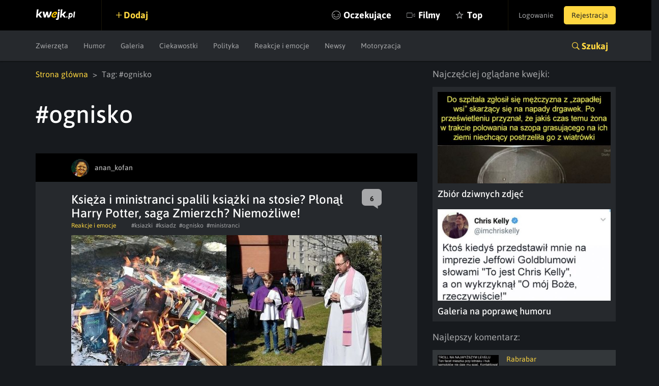

--- FILE ---
content_type: text/html; charset=UTF-8
request_url: https://kwejk.pl/tag/ognisko
body_size: 8727
content:
<!DOCTYPE html>
<html lang="pl">
<head>
	<link rel="manifest" href="https://kwejk.pl/manifest.json">
	<meta charset="utf-8">
	<meta name="robots" content="index, follow"/>
	<meta id="csrf-token" name="csrf-token" content="EirIDeWagApR7tC0Dt9AeErPuP3zAEyO6D5YyRrL">
	<meta http-equiv="X-UA-Compatible" content="IE=edge">
	<meta name="viewport" content="width=device-width, initial-scale=1.0, maximum-scale=1.0, user-scalable=no"/>
	<meta name="description" content="Najlepsze memy, śmieszne filmiki, gify i wiele więcej z tagu #Ognisko. Codziennie dostarczamy najświeższy sort memów na viralowe tematy z obecnych wydarzeń."/>
	<meta name="theme-color" content="#000000"/>
	<link rel="shortcut icon" href="https://kwejk.pl/favicon.ico" type="image/x-icon"/>
			<link rel="alternate" media="only screen and (max-width: 768px)" href="https://m.kwejk.pl/tag/ognisko"/>
	
	                <link href="https://kwejk.pl/tag/ognisko/strona/16" rel="next">
    
            <link rel="canonical" href="https://kwejk.pl/tag/ognisko"/>
    

	<title>Ognisko - Najlepsze memy, zdjęcia, gify i obrazki - KWEJK.pl</title>

	<meta property="fb:app_id" content="565589606823878"/>
	<meta property="fb:admins" content="100000976381162"/>
	<meta property="fb:pages" content="112414205500049"/>
	<meta property="og:site_name" content="KWEJK.pl">

	<meta name="twitter:card" content="summary"/>
	<meta name="twitter:site" content="https://kwejk.pl/tag/ognisko"/>
	<meta name="twitter:title" content="Ognisko - Najlepsze memy, zdjęcia, gify i obrazki" />
	<meta name="twitter:description" content="Najlepsze memy, śmieszne filmiki, gify i wiele więcej z tagu #Ognisko. Codziennie dostarczamy najświeższy sort memów na viralowe tematy z obecnych wydarzeń." />
	<meta name="twitter:image" content="https://kwejk.pl/images/missing.png" />

			<meta property="og:title" content="Ognisko - Najlepsze memy, zdjęcia, gify i obrazki" />
		<meta property="og:image" content="https://kwejk.pl/images/missing.png" />
		<meta property="og:description" content="Najlepsze memy, śmieszne filmiki, gify i wiele więcej z tagu #Ognisko. Codziennie dostarczamy najświeższy sort memów na viralowe tematy z obecnych wydarzeń." />
		<meta property="og:url" content="https://kwejk.pl/tag/ognisko"/>
		<meta property="og:type" content="website" />
	
	<meta name="p:domain_verify" content="a73c2c1ef84cc750ab9b9fca4023b990"/>
	<link rel="preload" href="https://kwejk.pl/css/app.css?id=40440fbc9538f997eaab" as="style">
	<link rel="preload" href="https://kwejk.pl/css/fonts.css?id=11c62c0bc45f156f7f8a" as="style">
	<link rel="preload" href="https://kwejk.pl/js/app.js?id=fbd05926f39b8156c58a" as="script" />

	<link href="https://kwejk.pl/css/app.css?id=40440fbc9538f997eaab" rel="stylesheet">
	<link href="https://kwejk.pl/css/fonts.css?id=11c62c0bc45f156f7f8a" rel="stylesheet">

	
					<script type="text/javascript">
                window.isSafe = false;
			</script>
		
		<script src="https://kwejk.pl/js/jq.min.js?id=2206af921ec87d4b8414" type="text/javascript"></script>
		<script type="text/javascript">
            Config.addConfig({
                'api.facebook_app_id': '565589606823878',
                'api.google_recaptcha': '6LeiqDAUAAAAAPKE18w_fXUMdgFLqVmCbZqdWyyF'
            });
		</script>

		<!--[if lt IE 9]>
		<script src="https://kwejk.pl/js/html5shiv.min.js?id=40bd440d29b3a9371b0c" async></script>
		<script src="https://kwejk.pl/js/respond.min.js?id=afc1984a3d17110449dc" async></script>    <![endif]-->
		<script type="text/javascript">
            Lang.setLocale("pl");
            window.socket = {
				enabled: true,
                port: 443,
                host: 'https://kwejk.pl',
                dir: '/socket/socket.io/socket.io.js'
            };
            window.cdn = {
                path: 'https://i1.kwejk.pl/k/'
            }
		</script>
				<!-- (C)2000-2013 Gemius SA - gemiusAudience / pp.kwejk / podstrony -->
	<script type="text/javascript">
        <!--//--><![CDATA[//><!--
        var pp_gemius_identifier = 'zNE6SDR7y9ayG48fDz9ClLRH.q4y_69TnsZQ._CLOC7.G7';
        // lines below shouldn't be edited
        function gemius_pending(i) { window[i] = window[i] || function() {var x = window[i+'_pdata'] = window[i+'_pdata'] || []; x[x.length]=arguments;};};
        gemius_pending('gemius_hit'); gemius_pending('gemius_event'); gemius_pending('pp_gemius_hit'); gemius_pending('pp_gemius_event');
        (function(d,t) {try {var gt=d.createElement(t),s=d.getElementsByTagName(t)[0],l='http'+((location.protocol=='https:')?'s':''); gt.setAttribute('async','async');
            gt.setAttribute('defer','defer'); gt.src=l+'://gapl.hit.gemius.pl/xgemius.js'; s.parentNode.insertBefore(gt,s);} catch (e) {}})(document,'script');
        //--><!]]>
	</script>
						<!-- Google Tag Manager -->
<noscript>
	<iframe src="//www.googletagmanager.com/ns.html?id=GTM-NN5RX8" height="0" width="0" style="display:none;visibility:hidden"></iframe>
</noscript>
<script>
    (function (w, d, s, l, i) {
        w[l] = w[l] || [];
        w[l].push({
            'gtm.start': new Date().getTime(), event: 'gtm.js'
        });
        var f = d.getElementsByTagName(s)[0],
            j = d.createElement(s), dl = l != 'dataLayer' ? '&l=' + l : '';
        j.async = true;
        j.src = '//www.googletagmanager.com/gtm.js?id=' + i + dl;
        f.parentNode.insertBefore(j, f);
    })(window, document, 'script', 'dataLayer', 'GTM-NN5RX8');
</script>
<!-- End Google Tag Manager -->

<!-- Google tag (gtag.js) -->
<script async src="https://www.googletagmanager.com/gtag/js?id=G-2LWDW83GJW"></script>
<script>
	window.dataLayer = window.dataLayer || [];
	function gtag(){dataLayer.push(arguments);}
	gtag('js', new Date());

	gtag('config', 'G-2LWDW83GJW');
</script>
										<script src="https://btloader.com/tag?o=5194763873026048&upapi=true" async></script>
		
		</head>
<body class="not-logged-in">
<div id="fb-root"></div>
<header id="header">
    <nav class="navbar">
        <div class="container-fluid">
            <div class="navbar-header">
                <button id="hamburger" type="button" class="navbar-toggle collapsed" data-toggle="collapse" data-target="#navbar" aria-expanded="false" aria-controls="navbar">
                    <span class="sr-only">Toggle navigation</span> <span class="icon-bar"></span>
                    <span class="icon-bar"></span> <span class="icon-bar"></span>
                </button>
                <a class="navbar-brand" href="https://kwejk.pl"> <span></span> </a>
            </div>
            <user-menu v-if="auth_resolved"></user-menu>
            <div id="navbar" class="collapse navbar-collapse">
                <div class="elements">
                    <a  data-toggle="modal" data-target="#login"  class="add">Dodaj</a>
                    
                                            
                    
                    <ul class="nav navbar-nav">
                        <li class="seek">
                            <a href="#" @click.prevent="showSearch">Szukaj</a>
                        </li>
                                                <li class="await  nomobile">
                            <a href="https://kwejk.pl/oczekujace">Oczekujące</a>
                        </li>
                        <li class="movies ">
                            <a href="https://kwejk.pl/filmy">Filmy</a>
                        </li>
                        <li class="top  nomobile">
                            <a href="https://kwejk.pl/top/tydzien">Top</a>
                        </li>
                        <li class="categories">
                            <a href="#" id="mobile-categories-trigger">Kategorie</a>
                            <ul id="mobile-categories-wrapper">
                                                                    <li class="">
                                        <a href="https://kwejk.pl/kategoria/zwierzeta">Zwierzęta</a>
                                    </li>
                                                                    <li class="">
                                        <a href="https://kwejk.pl/kategoria/humor">Humor</a>
                                    </li>
                                                                    <li class="">
                                        <a href="https://kwejk.pl/kategoria/filmiki">Filmiki</a>
                                    </li>
                                                                    <li class="">
                                        <a href="https://kwejk.pl/kategoria/meme">Meme</a>
                                    </li>
                                                                    <li class="">
                                        <a href="https://kwejk.pl/kategoria/komiksy">Komiksy</a>
                                    </li>
                                                                    <li class="">
                                        <a href="https://kwejk.pl/kategoria/galeria">Galeria</a>
                                    </li>
                                                                    <li class="">
                                        <a href="https://kwejk.pl/kategoria/ciekawostki">Ciekawostki</a>
                                    </li>
                                                                    <li class="">
                                        <a href="https://kwejk.pl/kategoria/gif">GIF</a>
                                    </li>
                                                                    <li class="">
                                        <a href="https://kwejk.pl/kategoria/gry">Gry</a>
                                    </li>
                                                                    <li class="">
                                        <a href="https://kwejk.pl/kategoria/internet">Internet</a>
                                    </li>
                                                                    <li class="">
                                        <a href="https://kwejk.pl/kategoria/jedzenie-i-picie">Jedzenie i picie</a>
                                    </li>
                                                                    <li class="">
                                        <a href="https://kwejk.pl/kategoria/kreskowki-i-anime">Kreskówki i anime</a>
                                    </li>
                                                                    <li class="">
                                        <a href="https://kwejk.pl/kategoria/polityka">Polityka</a>
                                    </li>
                                                                    <li class="">
                                        <a href="https://kwejk.pl/kategoria/relatable">Relatable</a>
                                    </li>
                                                                    <li class="">
                                        <a href="https://kwejk.pl/kategoria/sport">Sport</a>
                                    </li>
                                                                    <li class="">
                                        <a href="https://kwejk.pl/kategoria/popkultura">Popkultura</a>
                                    </li>
                                                                    <li class="">
                                        <a href="https://kwejk.pl/kategoria/historyczne">Historyczne</a>
                                    </li>
                                                                    <li class="">
                                        <a href="https://kwejk.pl/kategoria/wtf">WTF</a>
                                    </li>
                                                                    <li class="">
                                        <a href="https://kwejk.pl/kategoria/reakcje-i-emocje">Reakcje i emocje</a>
                                    </li>
                                                                    <li class="">
                                        <a href="https://kwejk.pl/kategoria/koty">Koty</a>
                                    </li>
                                                                    <li class="">
                                        <a href="https://kwejk.pl/kategoria/wojna">Wojna</a>
                                    </li>
                                                                    <li class="">
                                        <a href="https://kwejk.pl/kategoria/film-i-muzyka">Film i Muzyka</a>
                                    </li>
                                                                    <li class="">
                                        <a href="https://kwejk.pl/kategoria/sztuka-i-natura">Sztuka i natura</a>
                                    </li>
                                                                    <li class="">
                                        <a href="https://kwejk.pl/kategoria/plotki">Plotki</a>
                                    </li>
                                                                    <li class="">
                                        <a href="https://kwejk.pl/kategoria/newsy">Newsy</a>
                                    </li>
                                                                    <li class="">
                                        <a href="https://kwejk.pl/kategoria/motoryzacja">Motoryzacja</a>
                                    </li>
                                                                    <li class="">
                                        <a href="https://kwejk.pl/kategoria/psy">Psy</a>
                                    </li>
                                                            </ul>
                        </li>
                    </ul>
                </div>
            </div>
        </div>

            </nav>

                        <div class="submenu">
	<div class="container-fluid">
		<div class="row">
			<div class="col-xs-12">
				<ul class="category-menu">
																		<li class="">
								<a href="https://kwejk.pl/kategoria/zwierzeta">Zwierzęta</a>
							</li>
																								<li class="">
								<a href="https://kwejk.pl/kategoria/humor">Humor</a>
							</li>
																																																									<li class="">
								<a href="https://kwejk.pl/kategoria/galeria">Galeria</a>
							</li>
																								<li class="">
								<a href="https://kwejk.pl/kategoria/ciekawostki">Ciekawostki</a>
							</li>
																																																																															<li class="">
								<a href="https://kwejk.pl/kategoria/polityka">Polityka</a>
							</li>
																																																																															<li class="">
								<a href="https://kwejk.pl/kategoria/reakcje-i-emocje">Reakcje i emocje</a>
							</li>
																																																																															<li class="">
								<a href="https://kwejk.pl/kategoria/newsy">Newsy</a>
							</li>
																								<li class="">
								<a href="https://kwejk.pl/kategoria/motoryzacja">Motoryzacja</a>
							</li>
																										</ul>

				
				<slick v-cloak v-if="is_mobile_width" :options="slickOptions">
					<a  data-toggle="modal" data-target="#login"  class="add">Dodaj</a>
					<a href="https://kwejk.pl/oczekujace">Oczekujące</a>
					<a href="https://kwejk.pl/top/tydzien">Top</a>
				</slick>

				<a class="search-link collapsed" role="button" data-toggle="collapse" href="#search" aria-expanded="false" aria-controls="search">Szukaj</a>
			</div>
		</div>
	</div>
</div>
<section id="search" class="search collapse">
    <div class="container-fluid">
        <div class="row">
            <div class="block block-top col-xs-12 col-sm-8">
                <span class="search-close" @click.prevent="closeSearch"></span>
                <search-form></search-form>
            </div>
        </div>
        <div class="row">
            <div class="block block-categories col-xs-12 col-sm-8">
                <p class="header">Kategorie</p>
                <ul class="columns">
                                            <li class="">
                            <a href="https://kwejk.pl/kategoria/zwierzeta">Zwierzęta</a></li>
                                            <li class="">
                            <a href="https://kwejk.pl/kategoria/humor">Humor</a></li>
                                            <li class="">
                            <a href="https://kwejk.pl/kategoria/filmiki">Filmiki</a></li>
                                            <li class="">
                            <a href="https://kwejk.pl/kategoria/meme">Meme</a></li>
                                            <li class="">
                            <a href="https://kwejk.pl/kategoria/komiksy">Komiksy</a></li>
                                            <li class="">
                            <a href="https://kwejk.pl/kategoria/galeria">Galeria</a></li>
                                            <li class="">
                            <a href="https://kwejk.pl/kategoria/ciekawostki">Ciekawostki</a></li>
                                            <li class="">
                            <a href="https://kwejk.pl/kategoria/gif">GIF</a></li>
                                            <li class="">
                            <a href="https://kwejk.pl/kategoria/gry">Gry</a></li>
                                            <li class="">
                            <a href="https://kwejk.pl/kategoria/internet">Internet</a></li>
                                            <li class="">
                            <a href="https://kwejk.pl/kategoria/jedzenie-i-picie">Jedzenie i picie</a></li>
                                            <li class="">
                            <a href="https://kwejk.pl/kategoria/kreskowki-i-anime">Kreskówki i anime</a></li>
                                            <li class="">
                            <a href="https://kwejk.pl/kategoria/polityka">Polityka</a></li>
                                            <li class="">
                            <a href="https://kwejk.pl/kategoria/relatable">Relatable</a></li>
                                            <li class="">
                            <a href="https://kwejk.pl/kategoria/sport">Sport</a></li>
                                            <li class="">
                            <a href="https://kwejk.pl/kategoria/popkultura">Popkultura</a></li>
                                            <li class="">
                            <a href="https://kwejk.pl/kategoria/historyczne">Historyczne</a></li>
                                            <li class="">
                            <a href="https://kwejk.pl/kategoria/wtf">WTF</a></li>
                                            <li class="">
                            <a href="https://kwejk.pl/kategoria/reakcje-i-emocje">Reakcje i emocje</a></li>
                                            <li class="">
                            <a href="https://kwejk.pl/kategoria/koty">Koty</a></li>
                                            <li class="">
                            <a href="https://kwejk.pl/kategoria/wojna">Wojna</a></li>
                                            <li class="">
                            <a href="https://kwejk.pl/kategoria/film-i-muzyka">Film i Muzyka</a></li>
                                            <li class="">
                            <a href="https://kwejk.pl/kategoria/sztuka-i-natura">Sztuka i natura</a></li>
                                            <li class="">
                            <a href="https://kwejk.pl/kategoria/plotki">Plotki</a></li>
                                            <li class="">
                            <a href="https://kwejk.pl/kategoria/newsy">Newsy</a></li>
                                            <li class="">
                            <a href="https://kwejk.pl/kategoria/motoryzacja">Motoryzacja</a></li>
                                            <li class="">
                            <a href="https://kwejk.pl/kategoria/psy">Psy</a></li>
                                    </ul>
            </div>
            <div class="block block-popular col-xs-12 col-sm-4">
                <p class="header">Popularne</p>
                <ul class="column">
                                                                        <li class="">
                                <a href="https://kwejk.pl/kategoria/zwierzeta">Zwierzęta</a></li>
                                                                                                <li class="">
                                <a href="https://kwejk.pl/kategoria/humor">Humor</a></li>
                                                                                                                                            <li class="">
                                <a href="https://kwejk.pl/kategoria/meme">Meme</a></li>
                                                                                                                                                                                        <li class="">
                                <a href="https://kwejk.pl/kategoria/ciekawostki">Ciekawostki</a></li>
                                                                                                                                                                                                                                                                                <li class="">
                                <a href="https://kwejk.pl/kategoria/kreskowki-i-anime">Kreskówki i anime</a></li>
                                                                                                <li class="">
                                <a href="https://kwejk.pl/kategoria/polityka">Polityka</a></li>
                                                                                                                                                                                                                                                                                                                            <li class="">
                                <a href="https://kwejk.pl/kategoria/reakcje-i-emocje">Reakcje i emocje</a></li>
                                                                                                <li class="">
                                <a href="https://kwejk.pl/kategoria/koty">Koty</a></li>
                                                                                                                                            <li class="">
                                <a href="https://kwejk.pl/kategoria/film-i-muzyka">Film i Muzyka</a></li>
                                                                                                <li class="">
                                <a href="https://kwejk.pl/kategoria/sztuka-i-natura">Sztuka i natura</a></li>
                                                                                                                                            <li class="">
                                <a href="https://kwejk.pl/kategoria/newsy">Newsy</a></li>
                                                                                                <li class="">
                                <a href="https://kwejk.pl/kategoria/motoryzacja">Motoryzacja</a></li>
                                                                                                        </ul>
            </div>
        </div>
    </div>
</section>            
    <message v-if="messageData.show" :type="messageData.type" :message="messageData.message" :fade="messageData.fade" :id="messageData.id"></message>
    <adb-board v-if="!is_mobile" :status="true"></adb-board>
</header>

    <main>
        
        
        <div class="container-fluid">
            <div class="row">
                
                <div class="col-sm-8 col-xs-12">

                    <ul class="breadcrumbs">
					<li>
									<a href="https://kwejk.pl">Strona główna</a>
							</li>
					<li>
									Tag: #ognisko
							</li>
			</ul>

                    <div class="tags flex ">
                        <h1>#ognisko</h1>
                        <div id="tag-element" v-cloak data-id="17841" data-is-blacklisted="false" data-is-watched="false">
                            <a v-if="is_logged" v-watch-element="{type:'tag', id: id}" :class="{active : is_watched}" class="btn ion-ios-eye btn-follow">Obserwuj</a>
                            							    <a v-if="is_logged" v-blacklist-element="{type:'tag', id: id}" :class="{active : is_blacklisted}" class="btn ion-minus btn-follow" style="padding-left: 36px;"></a>
                            						</div>
                    </div>

                                            
                        <div class="media-element-wrapper" data-bottom-margin="30"
	 data-other-parts-height="245"
	 data-height="407">
	<div class="media-element" data-height="407"
		 data-id="4168976" data-user-id="211953"
		 data-is-favorite="false"
		 data-comments-count="6" data-vote-up="27"
		 data-vote-down="40" data-full="false"
		 data-gallery="false" data-pv="false"
		 data-user-is-watching="false"
		 data-show-comments="false"
		 data-gallery-initial-slide="0"
		 data-image="https://i1.kwejk.pl/k/obrazki/2025/12/wwNXwFmSewaD6fQp.jpg"
		 data-with-footer="false">
		<div class="box fav picture "
			 :class="{ best: is_favorite, 'long-image': is_to_long }">

			<div class="user-bar">
				<div class="content">
					<template v-if="is_favorite && !is_mobile">
						<a class="fav oval ion-android-star" dusk="is-favorite" @click.prevent="favorite()"></a>
					</template>
																		<a href="https://kwejk.pl/uzytkownik/anan-kofan" class="user">
	<span class="avatar">
		<img src="https://i1.kwejk.pl/k/users/211953/small/VSE2HL39sI7Ipw0e.png" width="35" height="35" alt="">
	</span>
	<span class="name" style="color:#b7b7b7">anan_kofan</span>
</a>
						
											
					<a v-if="is_logged && user_id && can_action" :class="{ active : is_logged && is_watching }"
					   class="icon-view ion-ios-eye" v-watch-element="{type:'user', id: user_id}"></a>
											<a v-if="is_logged && user_id && can_action" :class="{ active : is_logged && is_blacklisted }"
						   class="icon-view ion-minus" v-blacklist-element="{type:'user', id: user_id}"></a>
					
					
				</div>
			</div>

			<div class="content">
				<h2>
											<a dusk="media-title-selector" href="https://kwejk.pl/obrazek/4168976/ksieza-i-ministranci-spalili-ksiazki-na-stosie-plonal-harry-potter-saga-zmierzch-niemozliwe.html">
							Księża i ministranci spalili książki na stosie? Płonął Harry Potter, saga Zmierzch? Niemożliwe!

							
														</a>
									</h2>
									<a href="https://kwejk.pl/obrazek/4168976/ksieza-i-ministranci-spalili-ksiazki-na-stosie-plonal-harry-potter-saga-zmierzch-niemozliwe.html" :class="comments_color" class="counter ion-chatbox">
						<span>6</span> </a>
								<div class="toolbar">
											<a href="https://kwejk.pl/kategoria/reakcje-i-emocje" class="category">Reakcje i emocje</a>
										<div class="tag-list">
													<a href="https://kwejk.pl/tag/ksiazki">#ksiazki</a>
													<a href="https://kwejk.pl/tag/ksiadz">#ksiadz</a>
													<a href="https://kwejk.pl/tag/ognisko">#ognisko</a>
													<a href="https://kwejk.pl/tag/ministranci">#ministranci</a>
											</div>
				</div>
			</div>

			<div class="figure-holder">
				<figure class="figure">
					<a href="https://kwejk.pl/obrazek/4168976/ksieza-i-ministranci-spalili-ksiazki-na-stosie-plonal-harry-potter-saga-zmierzch-niemozliwe.html" >	<img  width="610" height="407"  class="full-image" v-show="loaded" :style="{ 'margin-bottom' : calculate_margin }" @load="imageLoaded" src="https://i1.kwejk.pl/k/obrazki/2025/12/wwNXwFmSewaD6fQp.jpg" alt="Księża i ministranci spalili książki na stosie? Płonął Harry Potter, saga Zmierzch? Niemożliwe!"/>
	<button @click.prevent="showLongImage" class="ion-code-working">Obrazek zwinięty, kliknij aby rozwinąć</button>
</a>					
				</figure>
											</div>

			
			

			<template v-if="!edit">
				<div class="actions">
					<div class="votes">
						<template v-if="!is_voted()">
							<span @click.prevent="vote('up')" dusk="vote-up" data-action="vote" data-type="up"
								  data-prefix="media" class="ion-plus-round vote btn-action"></span>
							<span @click.prevent="vote('down')" dusk="vote-down" data-action="vote" data-type="down"
								  data-prefix="media" class="ion-minus-round vote btn-action"></span>
						</template>
						<span v-else class="vote btn-action"
							  :class="{'ion-plus-round' : score > 0, 'ion-minus-round' : score < 0, 'ion-empty': score == 0}"><span
									v-text="(score < 0 ? score * -1 : score)" dusk="vote-score"></span></span>
						<div class="admin-score">
							<span v-text="vote_up"></span> <span>/</span> <span v-text="vote_down"></span>
						</div>
					</div>
					<div class="facebook">
						<a v-if="is_logged" href="#" dusk="media-favorite" @click.prevent="favorite()"
						   class="ion-android-star fav btn-action">fav</a>
						<div class="shares">
							<i class="icon ion-android-share"></i>
							<div class="socials">
								<div class="shareon" data-url="https://kwejk.pl/zobacz/4168976/ksieza-i-ministranci-spalili-ksiazki-na-stosie-plonal-harry-potter-saga-zmierzch-niemozliwe.html">
									<a class="copy-url"><span>Kopiuj link</span></a>
									<a class="whatsapp"><span>Whatsapp</span></a>
									<a class="telegram"><span>Telegram</span></a>
									<a class="facebook"><span>Facebook</span></a>
								</div>
							</div>
						</div>
					</div>

				</div>

				
				
				
				<div class="clearfix"></div>

				
				
				<div class="clearfix"></div>

				<div class="comments" v-if="comments.length > 0">
	<p class="best-comment ion-ribbon-a">Najlepsze komentarze:</p>
	<ul class="comment-list marked">
		<comment-marked :key="'comment-'+comment.id" v-for="comment in comments" :comment_data="comment"></comment-marked>
	</ul>
</div>
				
				<comments v-if="show_comments" :id="id" @loaded="commentsLoaded"></comments>
			</template>

			<edit v-if="edit" :id="id" @saved="edit=false"></edit>

		</div>

	</div>
	
				
	</div>
                                            
                        <div class="media-element-wrapper" data-bottom-margin="30"
	 data-other-parts-height="245"
	 data-height="892">
	<div class="media-element" data-height="750"
		 data-id="4162820" data-user-id="421412"
		 data-is-favorite="false"
		 data-comments-count="0" data-vote-up="69"
		 data-vote-down="45" data-full="false"
		 data-gallery="false" data-pv="false"
		 data-user-is-watching="false"
		 data-show-comments="false"
		 data-gallery-initial-slide="0"
		 data-image="https://i1.kwejk.pl/k/obrazki/2025/11/YcMRA6EuAmkahuYK.jpg"
		 data-with-footer="false">
		<div class="box fav picture "
			 :class="{ best: is_favorite, 'long-image': is_to_long }">

			<div class="user-bar">
				<div class="content">
					<template v-if="is_favorite && !is_mobile">
						<a class="fav oval ion-android-star" dusk="is-favorite" @click.prevent="favorite()"></a>
					</template>
																		<a href="https://kwejk.pl/uzytkownik/snoff" class="user">
	<span class="avatar">
		<img src="https://i1.kwejk.pl/k/users/421412/small/Wxw1iKL2ShqfeuMX.png" width="35" height="35" alt="">
	</span>
	<span class="name" style="color:#b7b7b7">snoff</span>
</a>
						
											
					<a v-if="is_logged && user_id && can_action" :class="{ active : is_logged && is_watching }"
					   class="icon-view ion-ios-eye" v-watch-element="{type:'user', id: user_id}"></a>
											<a v-if="is_logged && user_id && can_action" :class="{ active : is_logged && is_blacklisted }"
						   class="icon-view ion-minus" v-blacklist-element="{type:'user', id: user_id}"></a>
					
					
				</div>
			</div>

			<div class="content">
				<h2>
											<a dusk="media-title-selector" href="https://kwejk.pl/obrazek/4162820/ach-doomgloom-czy-jest-cos-piekniejszego.html">
							ach, doom&amp;gloom, czy jest coś piękniejszego?

							
														</a>
									</h2>
									<a href="https://kwejk.pl/obrazek/4162820/ach-doomgloom-czy-jest-cos-piekniejszego.html" :class="comments_color" class="counter ion-chatbox">
						<span>0</span> </a>
								<div class="toolbar">
											<a href="https://kwejk.pl/kategoria/polityka" class="category">Polityka</a>
										<div class="tag-list">
													<a href="https://kwejk.pl/tag/ognisko">#ognisko</a>
													<a href="https://kwejk.pl/tag/co2">#co2</a>
													<a href="https://kwejk.pl/tag/ekologizm-klimatyzm">#ekologizm-klimatyzm</a>
													<a href="https://kwejk.pl/tag/zielony-obled">#zielony obłęd</a>
											</div>
				</div>
			</div>

			<div class="figure-holder">
				<figure class="figure">
					<a href="https://kwejk.pl/obrazek/4162820/ach-doomgloom-czy-jest-cos-piekniejszego.html" >	<img  width="610" height="892"  class="full-image" v-show="loaded" :style="{ 'margin-bottom' : calculate_margin }" @load="imageLoaded" src="https://i1.kwejk.pl/k/obrazki/2025/11/YcMRA6EuAmkahuYK.jpg" alt="ach, doom&amp;gloom, czy jest coś piękniejszego?"/>
	<button @click.prevent="showLongImage" class="ion-code-working">Obrazek zwinięty, kliknij aby rozwinąć</button>
</a>					
				</figure>
											</div>

			
			

			<template v-if="!edit">
				<div class="actions">
					<div class="votes">
						<template v-if="!is_voted()">
							<span @click.prevent="vote('up')" dusk="vote-up" data-action="vote" data-type="up"
								  data-prefix="media" class="ion-plus-round vote btn-action"></span>
							<span @click.prevent="vote('down')" dusk="vote-down" data-action="vote" data-type="down"
								  data-prefix="media" class="ion-minus-round vote btn-action"></span>
						</template>
						<span v-else class="vote btn-action"
							  :class="{'ion-plus-round' : score > 0, 'ion-minus-round' : score < 0, 'ion-empty': score == 0}"><span
									v-text="(score < 0 ? score * -1 : score)" dusk="vote-score"></span></span>
						<div class="admin-score">
							<span v-text="vote_up"></span> <span>/</span> <span v-text="vote_down"></span>
						</div>
					</div>
					<div class="facebook">
						<a v-if="is_logged" href="#" dusk="media-favorite" @click.prevent="favorite()"
						   class="ion-android-star fav btn-action">fav</a>
						<div class="shares">
							<i class="icon ion-android-share"></i>
							<div class="socials">
								<div class="shareon" data-url="https://kwejk.pl/zobacz/4162820/ach-doomgloom-czy-jest-cos-piekniejszego.html">
									<a class="copy-url"><span>Kopiuj link</span></a>
									<a class="whatsapp"><span>Whatsapp</span></a>
									<a class="telegram"><span>Telegram</span></a>
									<a class="facebook"><span>Facebook</span></a>
								</div>
							</div>
						</div>
					</div>

				</div>

				
				
				
				<div class="clearfix"></div>

				
				
				<div class="clearfix"></div>

				<div class="comments" v-if="comments.length > 0">
	<p class="best-comment ion-ribbon-a">Najlepsze komentarze:</p>
	<ul class="comment-list marked">
		<comment-marked :key="'comment-'+comment.id" v-for="comment in comments" :comment_data="comment"></comment-marked>
	</ul>
</div>
				
				<comments v-if="show_comments" :id="id" @loaded="commentsLoaded"></comments>
			</template>

			<edit v-if="edit" :id="id" @saved="edit=false"></edit>

		</div>

	</div>
	
				
	</div>
                                            
                        <div class="media-element-wrapper" data-bottom-margin="30"
	 data-other-parts-height="245"
	 data-height="289">
	<div class="media-element" data-height="289"
		 data-id="4147195" data-user-id="62"
		 data-is-favorite="false"
		 data-comments-count="12" data-vote-up="608"
		 data-vote-down="37" data-full="false"
		 data-gallery="false" data-pv="false"
		 data-user-is-watching="false"
		 data-show-comments="false"
		 data-gallery-initial-slide="0"
		 data-image="https://i1.kwejk.pl/k/obrazki/2025/08/DjqYTCf14MeuyIvi.jpg"
		 data-with-footer="false">
		<div class="box fav picture "
			 :class="{ best: is_favorite, 'long-image': is_to_long }">

			<div class="user-bar">
				<div class="content">
					<template v-if="is_favorite && !is_mobile">
						<a class="fav oval ion-android-star" dusk="is-favorite" @click.prevent="favorite()"></a>
					</template>
																		<a href="https://kwejk.pl/uzytkownik/larwen" class="user">
	<span class="avatar">
		<img src="https://i1.kwejk.pl/k/users/thumbs/default.png" width="35" height="35" alt="">
	</span>
	<span class="name" style="color:#b7b7b7">Larwen</span>
</a>
						
											
					<a v-if="is_logged && user_id && can_action" :class="{ active : is_logged && is_watching }"
					   class="icon-view ion-ios-eye" v-watch-element="{type:'user', id: user_id}"></a>
											<a v-if="is_logged && user_id && can_action" :class="{ active : is_logged && is_blacklisted }"
						   class="icon-view ion-minus" v-blacklist-element="{type:'user', id: user_id}"></a>
					
					
				</div>
			</div>

			<div class="content">
				<h2>
											<a dusk="media-title-selector" href="https://kwejk.pl/obrazek/4147195/ognisko-i-maz.html">
							Ognisko i mąż

							
														</a>
									</h2>
									<a href="https://kwejk.pl/obrazek/4147195/ognisko-i-maz.html" :class="comments_color" class="counter ion-chatbox">
						<span>13</span> </a>
								<div class="toolbar">
											<a href="https://kwejk.pl/kategoria/humor" class="category">Humor</a>
										<div class="tag-list">
													<a href="https://kwejk.pl/tag/maz">#maz</a>
													<a href="https://kwejk.pl/tag/ognisko">#ognisko</a>
													<a href="https://kwejk.pl/tag/jaskiniwocy">#jaskiniwocy</a>
											</div>
				</div>
			</div>

			<div class="figure-holder">
				<figure class="figure">
					<a href="https://kwejk.pl/obrazek/4147195/ognisko-i-maz.html" >	<img  width="610" height="289"  class="full-image" v-show="loaded" :style="{ 'margin-bottom' : calculate_margin }" @load="imageLoaded" src="https://i1.kwejk.pl/k/obrazki/2025/08/DjqYTCf14MeuyIvi.jpg" alt="Ognisko i mąż"/>
	<button @click.prevent="showLongImage" class="ion-code-working">Obrazek zwinięty, kliknij aby rozwinąć</button>
</a>					
				</figure>
											</div>

			
			

			<template v-if="!edit">
				<div class="actions">
					<div class="votes">
						<template v-if="!is_voted()">
							<span @click.prevent="vote('up')" dusk="vote-up" data-action="vote" data-type="up"
								  data-prefix="media" class="ion-plus-round vote btn-action"></span>
							<span @click.prevent="vote('down')" dusk="vote-down" data-action="vote" data-type="down"
								  data-prefix="media" class="ion-minus-round vote btn-action"></span>
						</template>
						<span v-else class="vote btn-action"
							  :class="{'ion-plus-round' : score > 0, 'ion-minus-round' : score < 0, 'ion-empty': score == 0}"><span
									v-text="(score < 0 ? score * -1 : score)" dusk="vote-score"></span></span>
						<div class="admin-score">
							<span v-text="vote_up"></span> <span>/</span> <span v-text="vote_down"></span>
						</div>
					</div>
					<div class="facebook">
						<a v-if="is_logged" href="#" dusk="media-favorite" @click.prevent="favorite()"
						   class="ion-android-star fav btn-action">fav</a>
						<div class="shares">
							<i class="icon ion-android-share"></i>
							<div class="socials">
								<div class="shareon" data-url="https://kwejk.pl/zobacz/4147195/ognisko-i-maz.html">
									<a class="copy-url"><span>Kopiuj link</span></a>
									<a class="whatsapp"><span>Whatsapp</span></a>
									<a class="telegram"><span>Telegram</span></a>
									<a class="facebook"><span>Facebook</span></a>
								</div>
							</div>
						</div>
					</div>

				</div>

				
				
				
				<div class="clearfix"></div>

				
				
				<div class="clearfix"></div>

				<div class="comments" v-if="comments.length > 0">
	<p class="best-comment ion-ribbon-a">Najlepsze komentarze:</p>
	<ul class="comment-list marked">
		<comment-marked :key="'comment-'+comment.id" v-for="comment in comments" :comment_data="comment"></comment-marked>
	</ul>
</div>
				
				<comments v-if="show_comments" :id="id" @loaded="commentsLoaded"></comments>
			</template>

			<edit v-if="edit" :id="id" @saved="edit=false"></edit>

		</div>

	</div>
	
				
	</div>
                                            
                        <div class="media-element-wrapper" data-bottom-margin="30"
	 data-other-parts-height="245"
	 data-height="691">
	<div class="media-element" data-height="691"
		 data-id="4137418" data-user-id="1050010"
		 data-is-favorite="false"
		 data-comments-count="1" data-vote-up="45"
		 data-vote-down="14" data-full="false"
		 data-gallery="false" data-pv="false"
		 data-user-is-watching="false"
		 data-show-comments="false"
		 data-gallery-initial-slide="0"
		 data-image="https://i1.kwejk.pl/k/obrazki/2025/07/tp5KoOrx34FCrik5.jpg"
		 data-with-footer="false">
		<div class="box fav picture "
			 :class="{ best: is_favorite, 'long-image': is_to_long }">

			<div class="user-bar">
				<div class="content">
					<template v-if="is_favorite && !is_mobile">
						<a class="fav oval ion-android-star" dusk="is-favorite" @click.prevent="favorite()"></a>
					</template>
																		<a href="https://kwejk.pl/uzytkownik/budda08" class="user">
	<span class="avatar">
		<img src="https://i1.kwejk.pl/k/users/1050010/small/VutRVFVuBORjaF4J.png" width="35" height="35" alt="">
	</span>
	<span class="name" style="color:#2d8ff9">budda08</span>
</a>
						
											
					<a v-if="is_logged && user_id && can_action" :class="{ active : is_logged && is_watching }"
					   class="icon-view ion-ios-eye" v-watch-element="{type:'user', id: user_id}"></a>
											<a v-if="is_logged && user_id && can_action" :class="{ active : is_logged && is_blacklisted }"
						   class="icon-view ion-minus" v-blacklist-element="{type:'user', id: user_id}"></a>
					
					
				</div>
			</div>

			<div class="content">
				<h2>
											<a dusk="media-title-selector" href="https://kwejk.pl/obrazek/4137418/ognisko.html">
							Ognisko

							
														</a>
									</h2>
									<a href="https://kwejk.pl/obrazek/4137418/ognisko.html" :class="comments_color" class="counter ion-chatbox">
						<span>1</span> </a>
								<div class="toolbar">
											<a href="https://kwejk.pl/kategoria/humor" class="category">Humor</a>
										<div class="tag-list">
													<a href="https://kwejk.pl/tag/humor">#humor</a>
													<a href="https://kwejk.pl/tag/kot">#kot</a>
													<a href="https://kwejk.pl/tag/zwierzeta">#zwierzeta</a>
													<a href="https://kwejk.pl/tag/ciekawostka">#ciekawostka</a>
													<a href="https://kwejk.pl/tag/ognisko">#ognisko</a>
											</div>
				</div>
			</div>

			<div class="figure-holder">
				<figure class="figure">
					<a href="https://kwejk.pl/obrazek/4137418/ognisko.html" >	<img  width="610" height="691"  class="full-image" v-show="loaded" :style="{ 'margin-bottom' : calculate_margin }" @load="imageLoaded" src="https://i1.kwejk.pl/k/obrazki/2025/07/tp5KoOrx34FCrik5.jpg" alt="Ognisko"/>
	<button @click.prevent="showLongImage" class="ion-code-working">Obrazek zwinięty, kliknij aby rozwinąć</button>
</a>					
				</figure>
											</div>

			
			

			<template v-if="!edit">
				<div class="actions">
					<div class="votes">
						<template v-if="!is_voted()">
							<span @click.prevent="vote('up')" dusk="vote-up" data-action="vote" data-type="up"
								  data-prefix="media" class="ion-plus-round vote btn-action"></span>
							<span @click.prevent="vote('down')" dusk="vote-down" data-action="vote" data-type="down"
								  data-prefix="media" class="ion-minus-round vote btn-action"></span>
						</template>
						<span v-else class="vote btn-action"
							  :class="{'ion-plus-round' : score > 0, 'ion-minus-round' : score < 0, 'ion-empty': score == 0}"><span
									v-text="(score < 0 ? score * -1 : score)" dusk="vote-score"></span></span>
						<div class="admin-score">
							<span v-text="vote_up"></span> <span>/</span> <span v-text="vote_down"></span>
						</div>
					</div>
					<div class="facebook">
						<a v-if="is_logged" href="#" dusk="media-favorite" @click.prevent="favorite()"
						   class="ion-android-star fav btn-action">fav</a>
						<div class="shares">
							<i class="icon ion-android-share"></i>
							<div class="socials">
								<div class="shareon" data-url="https://kwejk.pl/zobacz/4137418/ognisko.html">
									<a class="copy-url"><span>Kopiuj link</span></a>
									<a class="whatsapp"><span>Whatsapp</span></a>
									<a class="telegram"><span>Telegram</span></a>
									<a class="facebook"><span>Facebook</span></a>
								</div>
							</div>
						</div>
					</div>

				</div>

				
				
				
				<div class="clearfix"></div>

				
				
				<div class="clearfix"></div>

				<div class="comments" v-if="comments.length > 0">
	<p class="best-comment ion-ribbon-a">Najlepsze komentarze:</p>
	<ul class="comment-list marked">
		<comment-marked :key="'comment-'+comment.id" v-for="comment in comments" :comment_data="comment"></comment-marked>
	</ul>
</div>
				
				<comments v-if="show_comments" :id="id" @loaded="commentsLoaded"></comments>
			</template>

			<edit v-if="edit" :id="id" @saved="edit=false"></edit>

		</div>

	</div>
	
				
	</div>
                                            
                        <div class="media-element-wrapper" data-bottom-margin="30"
	 data-other-parts-height="245"
	 data-height="760">
	<div class="media-element" data-height="750"
		 data-id="4121599" data-user-id="14576"
		 data-is-favorite="false"
		 data-comments-count="0" data-vote-up="9"
		 data-vote-down="12" data-full="false"
		 data-gallery="false" data-pv="false"
		 data-user-is-watching="false"
		 data-show-comments="false"
		 data-gallery-initial-slide="0"
		 data-image="https://i1.kwejk.pl/k/obrazki/2025/04/L174DgUcYaFfecsC.jpg"
		 data-with-footer="false">
		<div class="box fav picture "
			 :class="{ best: is_favorite, 'long-image': is_to_long }">

			<div class="user-bar">
				<div class="content">
					<template v-if="is_favorite && !is_mobile">
						<a class="fav oval ion-android-star" dusk="is-favorite" @click.prevent="favorite()"></a>
					</template>
																		<a href="https://kwejk.pl/uzytkownik/de99ial" class="user">
	<span class="avatar">
		<img src="https://i1.kwejk.pl/k/users/14576/small/gXYbkex2Cq4HiVJC.png" width="35" height="35" alt="">
	</span>
	<span class="name" style="color:#2d8ff9">de99ial</span>
</a>
						
											
					<a v-if="is_logged && user_id && can_action" :class="{ active : is_logged && is_watching }"
					   class="icon-view ion-ios-eye" v-watch-element="{type:'user', id: user_id}"></a>
											<a v-if="is_logged && user_id && can_action" :class="{ active : is_logged && is_blacklisted }"
						   class="icon-view ion-minus" v-blacklist-element="{type:'user', id: user_id}"></a>
					
					
				</div>
			</div>

			<div class="content">
				<h2>
											<a dusk="media-title-selector" href="https://kwejk.pl/obrazek/4121599/ognisko-kielbe-nadgryzlo.html">
							Ognisko kiełbe nadgryzło

							
														</a>
									</h2>
									<a href="https://kwejk.pl/obrazek/4121599/ognisko-kielbe-nadgryzlo.html" :class="comments_color" class="counter ion-chatbox">
						<span>0</span> </a>
								<div class="toolbar">
											<a href="https://kwejk.pl/kategoria/ciekawostki" class="category">Ciekawostki</a>
										<div class="tag-list">
													<a href="https://kwejk.pl/tag/ognisko">#ognisko</a>
													<a href="https://kwejk.pl/tag/warunkach">#warunkach</a>
													<a href="https://kwejk.pl/tag/plonie">#płonie</a>
													<a href="https://kwejk.pl/tag/w-kazdych">#w każdych</a>
													<a href="https://kwejk.pl/tag/kielby">#kiełby</a>
											</div>
				</div>
			</div>

			<div class="figure-holder">
				<figure class="figure">
					<a href="https://kwejk.pl/obrazek/4121599/ognisko-kielbe-nadgryzlo.html" >	<img  width="610" height="760"  class="full-image" v-show="loaded" :style="{ 'margin-bottom' : calculate_margin }" @load="imageLoaded" src="https://i1.kwejk.pl/k/obrazki/2025/04/L174DgUcYaFfecsC.jpg" alt="Ognisko kiełbe nadgryzło"/>
	<button @click.prevent="showLongImage" class="ion-code-working">Obrazek zwinięty, kliknij aby rozwinąć</button>
</a>					
				</figure>
											</div>

			
			

			<template v-if="!edit">
				<div class="actions">
					<div class="votes">
						<template v-if="!is_voted()">
							<span @click.prevent="vote('up')" dusk="vote-up" data-action="vote" data-type="up"
								  data-prefix="media" class="ion-plus-round vote btn-action"></span>
							<span @click.prevent="vote('down')" dusk="vote-down" data-action="vote" data-type="down"
								  data-prefix="media" class="ion-minus-round vote btn-action"></span>
						</template>
						<span v-else class="vote btn-action"
							  :class="{'ion-plus-round' : score > 0, 'ion-minus-round' : score < 0, 'ion-empty': score == 0}"><span
									v-text="(score < 0 ? score * -1 : score)" dusk="vote-score"></span></span>
						<div class="admin-score">
							<span v-text="vote_up"></span> <span>/</span> <span v-text="vote_down"></span>
						</div>
					</div>
					<div class="facebook">
						<a v-if="is_logged" href="#" dusk="media-favorite" @click.prevent="favorite()"
						   class="ion-android-star fav btn-action">fav</a>
						<div class="shares">
							<i class="icon ion-android-share"></i>
							<div class="socials">
								<div class="shareon" data-url="https://kwejk.pl/zobacz/4121599/ognisko-kielbe-nadgryzlo.html">
									<a class="copy-url"><span>Kopiuj link</span></a>
									<a class="whatsapp"><span>Whatsapp</span></a>
									<a class="telegram"><span>Telegram</span></a>
									<a class="facebook"><span>Facebook</span></a>
								</div>
							</div>
						</div>
					</div>

				</div>

				
				
				
				<div class="clearfix"></div>

				
				
				<div class="clearfix"></div>

				<div class="comments" v-if="comments.length > 0">
	<p class="best-comment ion-ribbon-a">Najlepsze komentarze:</p>
	<ul class="comment-list marked">
		<comment-marked :key="'comment-'+comment.id" v-for="comment in comments" :comment_data="comment"></comment-marked>
	</ul>
</div>
				
				<comments v-if="show_comments" :id="id" @loaded="commentsLoaded"></comments>
			</template>

			<edit v-if="edit" :id="id" @saved="edit=false"></edit>

		</div>

	</div>
	
				
	</div>
                                            
                        <div class="media-element-wrapper" data-bottom-margin="30"
	 data-other-parts-height="245"
	 data-height="755">
	<div class="media-element" data-height="750"
		 data-id="4117313" data-user-id="39"
		 data-is-favorite="false"
		 data-comments-count="7" data-vote-up="532"
		 data-vote-down="32" data-full="false"
		 data-gallery="false" data-pv="false"
		 data-user-is-watching="false"
		 data-show-comments="false"
		 data-gallery-initial-slide="0"
		 data-image="https://i1.kwejk.pl/k/obrazki/2025/04/cL1dd5F8Zh4vkUvE.jpg"
		 data-with-footer="false">
		<div class="box fav picture "
			 :class="{ best: is_favorite, 'long-image': is_to_long }">

			<div class="user-bar">
				<div class="content">
					<template v-if="is_favorite && !is_mobile">
						<a class="fav oval ion-android-star" dusk="is-favorite" @click.prevent="favorite()"></a>
					</template>
																		<a href="https://kwejk.pl/uzytkownik/teranel" class="user">
	<span class="avatar">
		<img src="https://i1.kwejk.pl/k/users/thumbs/default.png" width="35" height="35" alt="">
	</span>
	<span class="name" style="color:#b7b7b7">Teranel</span>
</a>
						
											
					<a v-if="is_logged && user_id && can_action" :class="{ active : is_logged && is_watching }"
					   class="icon-view ion-ios-eye" v-watch-element="{type:'user', id: user_id}"></a>
											<a v-if="is_logged && user_id && can_action" :class="{ active : is_logged && is_blacklisted }"
						   class="icon-view ion-minus" v-blacklist-element="{type:'user', id: user_id}"></a>
					
					
				</div>
			</div>

			<div class="content">
				<h2>
											<a dusk="media-title-selector" href="https://kwejk.pl/obrazek/4117313/jest-w-pyte.html">
							Jest w pyte

							
														</a>
									</h2>
									<a href="https://kwejk.pl/obrazek/4117313/jest-w-pyte.html" :class="comments_color" class="counter ion-chatbox">
						<span>7</span> </a>
								<div class="toolbar">
											<a href="https://kwejk.pl/kategoria/koty" class="category">Koty</a>
										<div class="tag-list">
													<a href="https://kwejk.pl/tag/ludzie">#ludzie</a>
													<a href="https://kwejk.pl/tag/ognisko">#ognisko</a>
													<a href="https://kwejk.pl/tag/koty">#koty</a>
											</div>
				</div>
			</div>

			<div class="figure-holder">
				<figure class="figure">
					<a href="https://kwejk.pl/obrazek/4117313/jest-w-pyte.html" >	<img  width="610" height="755"  class="full-image" v-show="loaded" :style="{ 'margin-bottom' : calculate_margin }" @load="imageLoaded" src="https://i1.kwejk.pl/k/obrazki/2025/04/cL1dd5F8Zh4vkUvE.jpg" alt="Jest w pyte"/>
	<button @click.prevent="showLongImage" class="ion-code-working">Obrazek zwinięty, kliknij aby rozwinąć</button>
</a>					
				</figure>
											</div>

			
			

			<template v-if="!edit">
				<div class="actions">
					<div class="votes">
						<template v-if="!is_voted()">
							<span @click.prevent="vote('up')" dusk="vote-up" data-action="vote" data-type="up"
								  data-prefix="media" class="ion-plus-round vote btn-action"></span>
							<span @click.prevent="vote('down')" dusk="vote-down" data-action="vote" data-type="down"
								  data-prefix="media" class="ion-minus-round vote btn-action"></span>
						</template>
						<span v-else class="vote btn-action"
							  :class="{'ion-plus-round' : score > 0, 'ion-minus-round' : score < 0, 'ion-empty': score == 0}"><span
									v-text="(score < 0 ? score * -1 : score)" dusk="vote-score"></span></span>
						<div class="admin-score">
							<span v-text="vote_up"></span> <span>/</span> <span v-text="vote_down"></span>
						</div>
					</div>
					<div class="facebook">
						<a v-if="is_logged" href="#" dusk="media-favorite" @click.prevent="favorite()"
						   class="ion-android-star fav btn-action">fav</a>
						<div class="shares">
							<i class="icon ion-android-share"></i>
							<div class="socials">
								<div class="shareon" data-url="https://kwejk.pl/zobacz/4117313/jest-w-pyte.html">
									<a class="copy-url"><span>Kopiuj link</span></a>
									<a class="whatsapp"><span>Whatsapp</span></a>
									<a class="telegram"><span>Telegram</span></a>
									<a class="facebook"><span>Facebook</span></a>
								</div>
							</div>
						</div>
					</div>

				</div>

				
				
				
				<div class="clearfix"></div>

				
				
				<div class="clearfix"></div>

				<div class="comments" v-if="comments.length > 0">
	<p class="best-comment ion-ribbon-a">Najlepsze komentarze:</p>
	<ul class="comment-list marked">
		<comment-marked :key="'comment-'+comment.id" v-for="comment in comments" :comment_data="comment"></comment-marked>
	</ul>
</div>
				
				<comments v-if="show_comments" :id="id" @loaded="commentsLoaded"></comments>
			</template>

			<edit v-if="edit" :id="id" @saved="edit=false"></edit>

		</div>

	</div>
	
				
	</div>
                                            
                        <div class="media-element-wrapper" data-bottom-margin="30"
	 data-other-parts-height="245"
	 data-height="603">
	<div class="media-element" data-height="603"
		 data-id="4084143" data-user-id="959997"
		 data-is-favorite="false"
		 data-comments-count="2" data-vote-up="39"
		 data-vote-down="19" data-full="false"
		 data-gallery="false" data-pv="false"
		 data-user-is-watching="false"
		 data-show-comments="false"
		 data-gallery-initial-slide="0"
		 data-image="https://i1.kwejk.pl/k/obrazki/2024/10/wTy8HJyV1EKalaTn.jpg"
		 data-with-footer="false">
		<div class="box fav picture "
			 :class="{ best: is_favorite, 'long-image': is_to_long }">

			<div class="user-bar">
				<div class="content">
					<template v-if="is_favorite && !is_mobile">
						<a class="fav oval ion-android-star" dusk="is-favorite" @click.prevent="favorite()"></a>
					</template>
																		<a href="https://kwejk.pl/uzytkownik/krulanon1-reaktywacja" class="user">
	<span class="avatar">
		<img src="https://i1.kwejk.pl/k/users/959997/small/p5RnmfgR9lk3sBdR.jpg" width="35" height="35" alt="">
	</span>
	<span class="name" style="color:#ff2d7a">KrulAnon1_Reaktywacja</span>
</a>
						
											
					<a v-if="is_logged && user_id && can_action" :class="{ active : is_logged && is_watching }"
					   class="icon-view ion-ios-eye" v-watch-element="{type:'user', id: user_id}"></a>
											<a v-if="is_logged && user_id && can_action" :class="{ active : is_logged && is_blacklisted }"
						   class="icon-view ion-minus" v-blacklist-element="{type:'user', id: user_id}"></a>
					
					
				</div>
			</div>

			<div class="content">
				<h2>
											<a dusk="media-title-selector" href="https://kwejk.pl/obrazek/4084143/ik-bin-ajn-berlina.html">
							Ik bin ajn berlina

							
														</a>
									</h2>
									<a href="https://kwejk.pl/obrazek/4084143/ik-bin-ajn-berlina.html" :class="comments_color" class="counter ion-chatbox">
						<span>2</span> </a>
								<div class="toolbar">
											<a href="https://kwejk.pl/kategoria/kreskowki-i-anime" class="category">Kreskówki i anime</a>
										<div class="tag-list">
													<a href="https://kwejk.pl/tag/lolek">#lolek</a>
													<a href="https://kwejk.pl/tag/park">#park</a>
													<a href="https://kwejk.pl/tag/bolek">#bolek</a>
													<a href="https://kwejk.pl/tag/ognisko">#ognisko</a>
													<a href="https://kwejk.pl/tag/berlinczyk">#berlinczyk</a>
											</div>
				</div>
			</div>

			<div class="figure-holder">
				<figure class="figure">
					<a href="https://kwejk.pl/obrazek/4084143/ik-bin-ajn-berlina.html" >	<img  width="610" height="603"  class="full-image" v-show="loaded" :style="{ 'margin-bottom' : calculate_margin }" @load="imageLoaded" src="https://i1.kwejk.pl/k/obrazki/2024/10/wTy8HJyV1EKalaTn.jpg" alt="Ik bin ajn berlina"/>
	<button @click.prevent="showLongImage" class="ion-code-working">Obrazek zwinięty, kliknij aby rozwinąć</button>
</a>					
				</figure>
											</div>

			
			

			<template v-if="!edit">
				<div class="actions">
					<div class="votes">
						<template v-if="!is_voted()">
							<span @click.prevent="vote('up')" dusk="vote-up" data-action="vote" data-type="up"
								  data-prefix="media" class="ion-plus-round vote btn-action"></span>
							<span @click.prevent="vote('down')" dusk="vote-down" data-action="vote" data-type="down"
								  data-prefix="media" class="ion-minus-round vote btn-action"></span>
						</template>
						<span v-else class="vote btn-action"
							  :class="{'ion-plus-round' : score > 0, 'ion-minus-round' : score < 0, 'ion-empty': score == 0}"><span
									v-text="(score < 0 ? score * -1 : score)" dusk="vote-score"></span></span>
						<div class="admin-score">
							<span v-text="vote_up"></span> <span>/</span> <span v-text="vote_down"></span>
						</div>
					</div>
					<div class="facebook">
						<a v-if="is_logged" href="#" dusk="media-favorite" @click.prevent="favorite()"
						   class="ion-android-star fav btn-action">fav</a>
						<div class="shares">
							<i class="icon ion-android-share"></i>
							<div class="socials">
								<div class="shareon" data-url="https://kwejk.pl/zobacz/4084143/ik-bin-ajn-berlina.html">
									<a class="copy-url"><span>Kopiuj link</span></a>
									<a class="whatsapp"><span>Whatsapp</span></a>
									<a class="telegram"><span>Telegram</span></a>
									<a class="facebook"><span>Facebook</span></a>
								</div>
							</div>
						</div>
					</div>

				</div>

				
				
				
				<div class="clearfix"></div>

				
				
				<div class="clearfix"></div>

				<div class="comments" v-if="comments.length > 0">
	<p class="best-comment ion-ribbon-a">Najlepsze komentarze:</p>
	<ul class="comment-list marked">
		<comment-marked :key="'comment-'+comment.id" v-for="comment in comments" :comment_data="comment"></comment-marked>
	</ul>
</div>
				
				<comments v-if="show_comments" :id="id" @loaded="commentsLoaded"></comments>
			</template>

			<edit v-if="edit" :id="id" @saved="edit=false"></edit>

		</div>

	</div>
	
				
	</div>
                                            
                        <div class="media-element-wrapper" data-bottom-margin="30"
	 data-other-parts-height="245"
	 data-height="519">
	<div class="media-element" data-height="519"
		 data-id="4075370" data-user-id="876053"
		 data-is-favorite="false"
		 data-comments-count="0" data-vote-up="28"
		 data-vote-down="8" data-full="false"
		 data-gallery="false" data-pv="false"
		 data-user-is-watching="false"
		 data-show-comments="false"
		 data-gallery-initial-slide="0"
		 data-image="https://i1.kwejk.pl/k/obrazki/2024/08/cRLvQGhlNGeYSzY2.jpg"
		 data-with-footer="false">
		<div class="box fav picture "
			 :class="{ best: is_favorite, 'long-image': is_to_long }">

			<div class="user-bar">
				<div class="content">
					<template v-if="is_favorite && !is_mobile">
						<a class="fav oval ion-android-star" dusk="is-favorite" @click.prevent="favorite()"></a>
					</template>
																		<a href="https://kwejk.pl/uzytkownik/blondyna9999" class="user">
	<span class="avatar">
		<img src="https://i1.kwejk.pl/k/users/876053/small/RPr0hOP1fRSxgA4C.jpg" width="35" height="35" alt="">
	</span>
	<span class="name" style="color:#6eff40">blondyna9999</span>
</a>
						
											
					<a v-if="is_logged && user_id && can_action" :class="{ active : is_logged && is_watching }"
					   class="icon-view ion-ios-eye" v-watch-element="{type:'user', id: user_id}"></a>
											<a v-if="is_logged && user_id && can_action" :class="{ active : is_logged && is_blacklisted }"
						   class="icon-view ion-minus" v-blacklist-element="{type:'user', id: user_id}"></a>
					
					
				</div>
			</div>

			<div class="content">
				<h2>
											<a dusk="media-title-selector" href="https://kwejk.pl/obrazek/4075370/ognisko.html">
							Ognisko

							
														</a>
									</h2>
									<a href="https://kwejk.pl/obrazek/4075370/ognisko.html" :class="comments_color" class="counter ion-chatbox">
						<span>0</span> </a>
								<div class="toolbar">
											<a href="https://kwejk.pl/kategoria/meme" class="category">Meme</a>
										<div class="tag-list">
													<a href="https://kwejk.pl/tag/znajomy">#znajomy</a>
													<a href="https://kwejk.pl/tag/ognisko">#ognisko</a>
													<a href="https://kwejk.pl/tag/szalenstwo">#szalenstwo</a>
													<a href="https://kwejk.pl/tag/piroman">#piroman</a>
											</div>
				</div>
			</div>

			<div class="figure-holder">
				<figure class="figure">
					<a href="https://kwejk.pl/obrazek/4075370/ognisko.html" >	<img  width="610" height="519"  class="full-image" v-show="loaded" :style="{ 'margin-bottom' : calculate_margin }" @load="imageLoaded" src="https://i1.kwejk.pl/k/obrazki/2024/08/cRLvQGhlNGeYSzY2.jpg" alt="Ognisko"/>
	<button @click.prevent="showLongImage" class="ion-code-working">Obrazek zwinięty, kliknij aby rozwinąć</button>
</a>					
				</figure>
											</div>

			
			

			<template v-if="!edit">
				<div class="actions">
					<div class="votes">
						<template v-if="!is_voted()">
							<span @click.prevent="vote('up')" dusk="vote-up" data-action="vote" data-type="up"
								  data-prefix="media" class="ion-plus-round vote btn-action"></span>
							<span @click.prevent="vote('down')" dusk="vote-down" data-action="vote" data-type="down"
								  data-prefix="media" class="ion-minus-round vote btn-action"></span>
						</template>
						<span v-else class="vote btn-action"
							  :class="{'ion-plus-round' : score > 0, 'ion-minus-round' : score < 0, 'ion-empty': score == 0}"><span
									v-text="(score < 0 ? score * -1 : score)" dusk="vote-score"></span></span>
						<div class="admin-score">
							<span v-text="vote_up"></span> <span>/</span> <span v-text="vote_down"></span>
						</div>
					</div>
					<div class="facebook">
						<a v-if="is_logged" href="#" dusk="media-favorite" @click.prevent="favorite()"
						   class="ion-android-star fav btn-action">fav</a>
						<div class="shares">
							<i class="icon ion-android-share"></i>
							<div class="socials">
								<div class="shareon" data-url="https://kwejk.pl/zobacz/4075370/ognisko.html">
									<a class="copy-url"><span>Kopiuj link</span></a>
									<a class="whatsapp"><span>Whatsapp</span></a>
									<a class="telegram"><span>Telegram</span></a>
									<a class="facebook"><span>Facebook</span></a>
								</div>
							</div>
						</div>
					</div>

				</div>

				
				
				
				<div class="clearfix"></div>

				
				
				<div class="clearfix"></div>

				<div class="comments" v-if="comments.length > 0">
	<p class="best-comment ion-ribbon-a">Najlepsze komentarze:</p>
	<ul class="comment-list marked">
		<comment-marked :key="'comment-'+comment.id" v-for="comment in comments" :comment_data="comment"></comment-marked>
	</ul>
</div>
				
				<comments v-if="show_comments" :id="id" @loaded="commentsLoaded"></comments>
			</template>

			<edit v-if="edit" :id="id" @saved="edit=false"></edit>

		</div>

	</div>
	
				
	</div>
                    
                    
                    <div class="pagination">
        <a href="https://kwejk.pl/tag/ognisko/strona/16" class="btn btn-next btn-gold"> Następna strona
            <span class="ion-ios-arrow-forward"></span> </a>
                    <a href="https://kwejk.pl/losowy" class="btn btn-random btn-gold"><span class="ion-ios-shuffle-strong"></span>Losuj kwejka</a>
                <ul class="pager">
                            <li  class="current" >
                    <a href="https://kwejk.pl/tag/ognisko">17</a>
                </li>
                            <li >
                    <a href="https://kwejk.pl/tag/ognisko/strona/16">16</a>
                </li>
                            <li >
                    <a href="https://kwejk.pl/tag/ognisko/strona/15">15</a>
                </li>
                            <li >
                    <a href="https://kwejk.pl/tag/ognisko/strona/14">14</a>
                </li>
                            <li >
                    <a href="https://kwejk.pl/tag/ognisko/strona/13">13</a>
                </li>
                            <li >
                    <a href="https://kwejk.pl/tag/ognisko/strona/12">12</a>
                </li>
                            <li >
                    <a href="https://kwejk.pl/tag/ognisko/strona/11">11</a>
                </li>
                            <li >
                    <a href="https://kwejk.pl/tag/ognisko/strona/10">10</a>
                </li>
                            <li >
                    <a href="https://kwejk.pl/tag/ognisko/strona/9">9</a>
                </li>
                            <li >
                    <a href="https://kwejk.pl/tag/ognisko/strona/8">8</a>
                </li>
                            <li >
                    <a href="https://kwejk.pl/tag/ognisko/strona/7">7</a>
                </li>
                    </ul>
    </div>
                    
                </div>
                                    <div class="col-sm-4 col-xs-12 hidden-xs">
                        
                        
                        <div class="best best-mems" id="best-mems">
		<h3>Najczęściej oglądane kwejki:</h3>
		<ul>
							<li data-id="4173790">
					<a href="https://kwejk.pl/przegladaj/4173790/0/zbior-dziwnych-zdjec.html">
						<figure style="background-image:url(https://i1.kwejk.pl/k/obrazki/2026/01/KFO0moG7GNOoshYS_mobile2.jpg);"></figure>
						<h4>Zbiór dziwnych zdjęć</h4>
					</a>
					
									</li>
							<li data-id="4173787">
					<a href="https://kwejk.pl/przegladaj/4173787/0/galeria-na-poprawe-humoru.html">
						<figure style="background-image:url(https://i1.kwejk.pl/k/obrazki/2026/01/CbQZa254KqT2GroO_mobile2.jpg);"></figure>
						<h4>Galeria na poprawę humoru</h4>
					</a>
					
									</li>
					</ul>
	</div>
                        <div class="best best-comments">
        <h3>Najlepszy komentarz:</h3>
        <ul class="comment-list">
                            <li>
                    <a href="https://kwejk.pl/obrazek/4174659/dobrze-to-ogarnal.html#komentarz-12149460">
                                                    <div class="thumb">
                                <img src="https://i1.kwejk.pl/k/obrazki/2026/01/VX55ESXhChnuIbNE_mobile.jpg" alt="Rabrabar"/>
                            </div>
                                                                            <span class="name">Rabrabar</span>
                                                <p>Mieszka blisko lotniska a piloci omijaja jego dom?
To gdzie laduja, na lace nieopodal?</p>
                    </a>
                </li>
                    </ul>
    </div>
                        
                    </div>
                            </div>
        </div>
    </main>

<footer class="main">
		<div class="container-fluid">
			<div class="row">
				<div class="col-xs-12">
					<ul class="nav">
						<li><a href="https://kwejk.pl/kontakt">Kontakt</a></li>
						<li><a href="https://kwejk.pl/reklama" rel="nofollow">Reklama</a></li>
						<li><a href="https://kwejk.pl/regulamin" rel="nofollow">Regulamin</a></li>
						<li><a href="https://kwejk.pl/polityka-prywatnosci" rel="nofollow">Polityka plików cookies</a></li>
					</ul>
				</div>
			</div>
		</div>
	</footer>
	<div class="row">
		<div class="col-xs-12">
			<div class="footer-store-logos">
				<a href="https://apps.apple.com/us/app/kwejk-pl/id581237874" target="_blank" rel="nofollow"><img src="https://kwejk.pl/images/app-store.png" alt="App store" /></a>
				<a href="https://play.google.com/store/apps/details?id=pl.kwejk.android&hl=pl" target="_blank" rel="nofollow"><img src="https://kwejk.pl/images/google-play.png" alt="App store" /></a>
			</div>
		</div>
	</div>
		<script>window.jsvars = window.jsvars || {};jsvars.comments = {"4168976":[],"4162820":[],"4147195":[],"4137418":[],"4121599":[],"4117313":[],"4084143":[],"4075370":[]};</script>
<div id="common" v-cloak>
    <login v-if="!is_logged"></login>
    <password v-if="!is_logged"></password>
    <register-a dusk="register-a-component" v-if="!is_logged"></register-a>
    <register-b dusk="register-b-component" v-if="!is_logged"></register-b>
    <report></report>
    <first-screen-users v-if="show_first_screen_users"></first-screen-users>
    <first-screen-tags v-if="show_first_screen_tags"></first-screen-tags>

    </div>
	<script src="https://kwejk.pl/js/app.js?id=fbd05926f39b8156c58a" type="text/javascript" async defer></script>
			
	<span style="display:none;">0.11746191978455</span>
</body>
</html>


--- FILE ---
content_type: text/html; charset=utf-8
request_url: https://www.google.com/recaptcha/api2/anchor?ar=1&k=6LeiqDAUAAAAAPKE18w_fXUMdgFLqVmCbZqdWyyF&co=aHR0cHM6Ly9rd2Vqay5wbDo0NDM.&hl=en&v=PoyoqOPhxBO7pBk68S4YbpHZ&size=normal&anchor-ms=20000&execute-ms=30000&cb=i8qvqeulw04i
body_size: 49275
content:
<!DOCTYPE HTML><html dir="ltr" lang="en"><head><meta http-equiv="Content-Type" content="text/html; charset=UTF-8">
<meta http-equiv="X-UA-Compatible" content="IE=edge">
<title>reCAPTCHA</title>
<style type="text/css">
/* cyrillic-ext */
@font-face {
  font-family: 'Roboto';
  font-style: normal;
  font-weight: 400;
  font-stretch: 100%;
  src: url(//fonts.gstatic.com/s/roboto/v48/KFO7CnqEu92Fr1ME7kSn66aGLdTylUAMa3GUBHMdazTgWw.woff2) format('woff2');
  unicode-range: U+0460-052F, U+1C80-1C8A, U+20B4, U+2DE0-2DFF, U+A640-A69F, U+FE2E-FE2F;
}
/* cyrillic */
@font-face {
  font-family: 'Roboto';
  font-style: normal;
  font-weight: 400;
  font-stretch: 100%;
  src: url(//fonts.gstatic.com/s/roboto/v48/KFO7CnqEu92Fr1ME7kSn66aGLdTylUAMa3iUBHMdazTgWw.woff2) format('woff2');
  unicode-range: U+0301, U+0400-045F, U+0490-0491, U+04B0-04B1, U+2116;
}
/* greek-ext */
@font-face {
  font-family: 'Roboto';
  font-style: normal;
  font-weight: 400;
  font-stretch: 100%;
  src: url(//fonts.gstatic.com/s/roboto/v48/KFO7CnqEu92Fr1ME7kSn66aGLdTylUAMa3CUBHMdazTgWw.woff2) format('woff2');
  unicode-range: U+1F00-1FFF;
}
/* greek */
@font-face {
  font-family: 'Roboto';
  font-style: normal;
  font-weight: 400;
  font-stretch: 100%;
  src: url(//fonts.gstatic.com/s/roboto/v48/KFO7CnqEu92Fr1ME7kSn66aGLdTylUAMa3-UBHMdazTgWw.woff2) format('woff2');
  unicode-range: U+0370-0377, U+037A-037F, U+0384-038A, U+038C, U+038E-03A1, U+03A3-03FF;
}
/* math */
@font-face {
  font-family: 'Roboto';
  font-style: normal;
  font-weight: 400;
  font-stretch: 100%;
  src: url(//fonts.gstatic.com/s/roboto/v48/KFO7CnqEu92Fr1ME7kSn66aGLdTylUAMawCUBHMdazTgWw.woff2) format('woff2');
  unicode-range: U+0302-0303, U+0305, U+0307-0308, U+0310, U+0312, U+0315, U+031A, U+0326-0327, U+032C, U+032F-0330, U+0332-0333, U+0338, U+033A, U+0346, U+034D, U+0391-03A1, U+03A3-03A9, U+03B1-03C9, U+03D1, U+03D5-03D6, U+03F0-03F1, U+03F4-03F5, U+2016-2017, U+2034-2038, U+203C, U+2040, U+2043, U+2047, U+2050, U+2057, U+205F, U+2070-2071, U+2074-208E, U+2090-209C, U+20D0-20DC, U+20E1, U+20E5-20EF, U+2100-2112, U+2114-2115, U+2117-2121, U+2123-214F, U+2190, U+2192, U+2194-21AE, U+21B0-21E5, U+21F1-21F2, U+21F4-2211, U+2213-2214, U+2216-22FF, U+2308-230B, U+2310, U+2319, U+231C-2321, U+2336-237A, U+237C, U+2395, U+239B-23B7, U+23D0, U+23DC-23E1, U+2474-2475, U+25AF, U+25B3, U+25B7, U+25BD, U+25C1, U+25CA, U+25CC, U+25FB, U+266D-266F, U+27C0-27FF, U+2900-2AFF, U+2B0E-2B11, U+2B30-2B4C, U+2BFE, U+3030, U+FF5B, U+FF5D, U+1D400-1D7FF, U+1EE00-1EEFF;
}
/* symbols */
@font-face {
  font-family: 'Roboto';
  font-style: normal;
  font-weight: 400;
  font-stretch: 100%;
  src: url(//fonts.gstatic.com/s/roboto/v48/KFO7CnqEu92Fr1ME7kSn66aGLdTylUAMaxKUBHMdazTgWw.woff2) format('woff2');
  unicode-range: U+0001-000C, U+000E-001F, U+007F-009F, U+20DD-20E0, U+20E2-20E4, U+2150-218F, U+2190, U+2192, U+2194-2199, U+21AF, U+21E6-21F0, U+21F3, U+2218-2219, U+2299, U+22C4-22C6, U+2300-243F, U+2440-244A, U+2460-24FF, U+25A0-27BF, U+2800-28FF, U+2921-2922, U+2981, U+29BF, U+29EB, U+2B00-2BFF, U+4DC0-4DFF, U+FFF9-FFFB, U+10140-1018E, U+10190-1019C, U+101A0, U+101D0-101FD, U+102E0-102FB, U+10E60-10E7E, U+1D2C0-1D2D3, U+1D2E0-1D37F, U+1F000-1F0FF, U+1F100-1F1AD, U+1F1E6-1F1FF, U+1F30D-1F30F, U+1F315, U+1F31C, U+1F31E, U+1F320-1F32C, U+1F336, U+1F378, U+1F37D, U+1F382, U+1F393-1F39F, U+1F3A7-1F3A8, U+1F3AC-1F3AF, U+1F3C2, U+1F3C4-1F3C6, U+1F3CA-1F3CE, U+1F3D4-1F3E0, U+1F3ED, U+1F3F1-1F3F3, U+1F3F5-1F3F7, U+1F408, U+1F415, U+1F41F, U+1F426, U+1F43F, U+1F441-1F442, U+1F444, U+1F446-1F449, U+1F44C-1F44E, U+1F453, U+1F46A, U+1F47D, U+1F4A3, U+1F4B0, U+1F4B3, U+1F4B9, U+1F4BB, U+1F4BF, U+1F4C8-1F4CB, U+1F4D6, U+1F4DA, U+1F4DF, U+1F4E3-1F4E6, U+1F4EA-1F4ED, U+1F4F7, U+1F4F9-1F4FB, U+1F4FD-1F4FE, U+1F503, U+1F507-1F50B, U+1F50D, U+1F512-1F513, U+1F53E-1F54A, U+1F54F-1F5FA, U+1F610, U+1F650-1F67F, U+1F687, U+1F68D, U+1F691, U+1F694, U+1F698, U+1F6AD, U+1F6B2, U+1F6B9-1F6BA, U+1F6BC, U+1F6C6-1F6CF, U+1F6D3-1F6D7, U+1F6E0-1F6EA, U+1F6F0-1F6F3, U+1F6F7-1F6FC, U+1F700-1F7FF, U+1F800-1F80B, U+1F810-1F847, U+1F850-1F859, U+1F860-1F887, U+1F890-1F8AD, U+1F8B0-1F8BB, U+1F8C0-1F8C1, U+1F900-1F90B, U+1F93B, U+1F946, U+1F984, U+1F996, U+1F9E9, U+1FA00-1FA6F, U+1FA70-1FA7C, U+1FA80-1FA89, U+1FA8F-1FAC6, U+1FACE-1FADC, U+1FADF-1FAE9, U+1FAF0-1FAF8, U+1FB00-1FBFF;
}
/* vietnamese */
@font-face {
  font-family: 'Roboto';
  font-style: normal;
  font-weight: 400;
  font-stretch: 100%;
  src: url(//fonts.gstatic.com/s/roboto/v48/KFO7CnqEu92Fr1ME7kSn66aGLdTylUAMa3OUBHMdazTgWw.woff2) format('woff2');
  unicode-range: U+0102-0103, U+0110-0111, U+0128-0129, U+0168-0169, U+01A0-01A1, U+01AF-01B0, U+0300-0301, U+0303-0304, U+0308-0309, U+0323, U+0329, U+1EA0-1EF9, U+20AB;
}
/* latin-ext */
@font-face {
  font-family: 'Roboto';
  font-style: normal;
  font-weight: 400;
  font-stretch: 100%;
  src: url(//fonts.gstatic.com/s/roboto/v48/KFO7CnqEu92Fr1ME7kSn66aGLdTylUAMa3KUBHMdazTgWw.woff2) format('woff2');
  unicode-range: U+0100-02BA, U+02BD-02C5, U+02C7-02CC, U+02CE-02D7, U+02DD-02FF, U+0304, U+0308, U+0329, U+1D00-1DBF, U+1E00-1E9F, U+1EF2-1EFF, U+2020, U+20A0-20AB, U+20AD-20C0, U+2113, U+2C60-2C7F, U+A720-A7FF;
}
/* latin */
@font-face {
  font-family: 'Roboto';
  font-style: normal;
  font-weight: 400;
  font-stretch: 100%;
  src: url(//fonts.gstatic.com/s/roboto/v48/KFO7CnqEu92Fr1ME7kSn66aGLdTylUAMa3yUBHMdazQ.woff2) format('woff2');
  unicode-range: U+0000-00FF, U+0131, U+0152-0153, U+02BB-02BC, U+02C6, U+02DA, U+02DC, U+0304, U+0308, U+0329, U+2000-206F, U+20AC, U+2122, U+2191, U+2193, U+2212, U+2215, U+FEFF, U+FFFD;
}
/* cyrillic-ext */
@font-face {
  font-family: 'Roboto';
  font-style: normal;
  font-weight: 500;
  font-stretch: 100%;
  src: url(//fonts.gstatic.com/s/roboto/v48/KFO7CnqEu92Fr1ME7kSn66aGLdTylUAMa3GUBHMdazTgWw.woff2) format('woff2');
  unicode-range: U+0460-052F, U+1C80-1C8A, U+20B4, U+2DE0-2DFF, U+A640-A69F, U+FE2E-FE2F;
}
/* cyrillic */
@font-face {
  font-family: 'Roboto';
  font-style: normal;
  font-weight: 500;
  font-stretch: 100%;
  src: url(//fonts.gstatic.com/s/roboto/v48/KFO7CnqEu92Fr1ME7kSn66aGLdTylUAMa3iUBHMdazTgWw.woff2) format('woff2');
  unicode-range: U+0301, U+0400-045F, U+0490-0491, U+04B0-04B1, U+2116;
}
/* greek-ext */
@font-face {
  font-family: 'Roboto';
  font-style: normal;
  font-weight: 500;
  font-stretch: 100%;
  src: url(//fonts.gstatic.com/s/roboto/v48/KFO7CnqEu92Fr1ME7kSn66aGLdTylUAMa3CUBHMdazTgWw.woff2) format('woff2');
  unicode-range: U+1F00-1FFF;
}
/* greek */
@font-face {
  font-family: 'Roboto';
  font-style: normal;
  font-weight: 500;
  font-stretch: 100%;
  src: url(//fonts.gstatic.com/s/roboto/v48/KFO7CnqEu92Fr1ME7kSn66aGLdTylUAMa3-UBHMdazTgWw.woff2) format('woff2');
  unicode-range: U+0370-0377, U+037A-037F, U+0384-038A, U+038C, U+038E-03A1, U+03A3-03FF;
}
/* math */
@font-face {
  font-family: 'Roboto';
  font-style: normal;
  font-weight: 500;
  font-stretch: 100%;
  src: url(//fonts.gstatic.com/s/roboto/v48/KFO7CnqEu92Fr1ME7kSn66aGLdTylUAMawCUBHMdazTgWw.woff2) format('woff2');
  unicode-range: U+0302-0303, U+0305, U+0307-0308, U+0310, U+0312, U+0315, U+031A, U+0326-0327, U+032C, U+032F-0330, U+0332-0333, U+0338, U+033A, U+0346, U+034D, U+0391-03A1, U+03A3-03A9, U+03B1-03C9, U+03D1, U+03D5-03D6, U+03F0-03F1, U+03F4-03F5, U+2016-2017, U+2034-2038, U+203C, U+2040, U+2043, U+2047, U+2050, U+2057, U+205F, U+2070-2071, U+2074-208E, U+2090-209C, U+20D0-20DC, U+20E1, U+20E5-20EF, U+2100-2112, U+2114-2115, U+2117-2121, U+2123-214F, U+2190, U+2192, U+2194-21AE, U+21B0-21E5, U+21F1-21F2, U+21F4-2211, U+2213-2214, U+2216-22FF, U+2308-230B, U+2310, U+2319, U+231C-2321, U+2336-237A, U+237C, U+2395, U+239B-23B7, U+23D0, U+23DC-23E1, U+2474-2475, U+25AF, U+25B3, U+25B7, U+25BD, U+25C1, U+25CA, U+25CC, U+25FB, U+266D-266F, U+27C0-27FF, U+2900-2AFF, U+2B0E-2B11, U+2B30-2B4C, U+2BFE, U+3030, U+FF5B, U+FF5D, U+1D400-1D7FF, U+1EE00-1EEFF;
}
/* symbols */
@font-face {
  font-family: 'Roboto';
  font-style: normal;
  font-weight: 500;
  font-stretch: 100%;
  src: url(//fonts.gstatic.com/s/roboto/v48/KFO7CnqEu92Fr1ME7kSn66aGLdTylUAMaxKUBHMdazTgWw.woff2) format('woff2');
  unicode-range: U+0001-000C, U+000E-001F, U+007F-009F, U+20DD-20E0, U+20E2-20E4, U+2150-218F, U+2190, U+2192, U+2194-2199, U+21AF, U+21E6-21F0, U+21F3, U+2218-2219, U+2299, U+22C4-22C6, U+2300-243F, U+2440-244A, U+2460-24FF, U+25A0-27BF, U+2800-28FF, U+2921-2922, U+2981, U+29BF, U+29EB, U+2B00-2BFF, U+4DC0-4DFF, U+FFF9-FFFB, U+10140-1018E, U+10190-1019C, U+101A0, U+101D0-101FD, U+102E0-102FB, U+10E60-10E7E, U+1D2C0-1D2D3, U+1D2E0-1D37F, U+1F000-1F0FF, U+1F100-1F1AD, U+1F1E6-1F1FF, U+1F30D-1F30F, U+1F315, U+1F31C, U+1F31E, U+1F320-1F32C, U+1F336, U+1F378, U+1F37D, U+1F382, U+1F393-1F39F, U+1F3A7-1F3A8, U+1F3AC-1F3AF, U+1F3C2, U+1F3C4-1F3C6, U+1F3CA-1F3CE, U+1F3D4-1F3E0, U+1F3ED, U+1F3F1-1F3F3, U+1F3F5-1F3F7, U+1F408, U+1F415, U+1F41F, U+1F426, U+1F43F, U+1F441-1F442, U+1F444, U+1F446-1F449, U+1F44C-1F44E, U+1F453, U+1F46A, U+1F47D, U+1F4A3, U+1F4B0, U+1F4B3, U+1F4B9, U+1F4BB, U+1F4BF, U+1F4C8-1F4CB, U+1F4D6, U+1F4DA, U+1F4DF, U+1F4E3-1F4E6, U+1F4EA-1F4ED, U+1F4F7, U+1F4F9-1F4FB, U+1F4FD-1F4FE, U+1F503, U+1F507-1F50B, U+1F50D, U+1F512-1F513, U+1F53E-1F54A, U+1F54F-1F5FA, U+1F610, U+1F650-1F67F, U+1F687, U+1F68D, U+1F691, U+1F694, U+1F698, U+1F6AD, U+1F6B2, U+1F6B9-1F6BA, U+1F6BC, U+1F6C6-1F6CF, U+1F6D3-1F6D7, U+1F6E0-1F6EA, U+1F6F0-1F6F3, U+1F6F7-1F6FC, U+1F700-1F7FF, U+1F800-1F80B, U+1F810-1F847, U+1F850-1F859, U+1F860-1F887, U+1F890-1F8AD, U+1F8B0-1F8BB, U+1F8C0-1F8C1, U+1F900-1F90B, U+1F93B, U+1F946, U+1F984, U+1F996, U+1F9E9, U+1FA00-1FA6F, U+1FA70-1FA7C, U+1FA80-1FA89, U+1FA8F-1FAC6, U+1FACE-1FADC, U+1FADF-1FAE9, U+1FAF0-1FAF8, U+1FB00-1FBFF;
}
/* vietnamese */
@font-face {
  font-family: 'Roboto';
  font-style: normal;
  font-weight: 500;
  font-stretch: 100%;
  src: url(//fonts.gstatic.com/s/roboto/v48/KFO7CnqEu92Fr1ME7kSn66aGLdTylUAMa3OUBHMdazTgWw.woff2) format('woff2');
  unicode-range: U+0102-0103, U+0110-0111, U+0128-0129, U+0168-0169, U+01A0-01A1, U+01AF-01B0, U+0300-0301, U+0303-0304, U+0308-0309, U+0323, U+0329, U+1EA0-1EF9, U+20AB;
}
/* latin-ext */
@font-face {
  font-family: 'Roboto';
  font-style: normal;
  font-weight: 500;
  font-stretch: 100%;
  src: url(//fonts.gstatic.com/s/roboto/v48/KFO7CnqEu92Fr1ME7kSn66aGLdTylUAMa3KUBHMdazTgWw.woff2) format('woff2');
  unicode-range: U+0100-02BA, U+02BD-02C5, U+02C7-02CC, U+02CE-02D7, U+02DD-02FF, U+0304, U+0308, U+0329, U+1D00-1DBF, U+1E00-1E9F, U+1EF2-1EFF, U+2020, U+20A0-20AB, U+20AD-20C0, U+2113, U+2C60-2C7F, U+A720-A7FF;
}
/* latin */
@font-face {
  font-family: 'Roboto';
  font-style: normal;
  font-weight: 500;
  font-stretch: 100%;
  src: url(//fonts.gstatic.com/s/roboto/v48/KFO7CnqEu92Fr1ME7kSn66aGLdTylUAMa3yUBHMdazQ.woff2) format('woff2');
  unicode-range: U+0000-00FF, U+0131, U+0152-0153, U+02BB-02BC, U+02C6, U+02DA, U+02DC, U+0304, U+0308, U+0329, U+2000-206F, U+20AC, U+2122, U+2191, U+2193, U+2212, U+2215, U+FEFF, U+FFFD;
}
/* cyrillic-ext */
@font-face {
  font-family: 'Roboto';
  font-style: normal;
  font-weight: 900;
  font-stretch: 100%;
  src: url(//fonts.gstatic.com/s/roboto/v48/KFO7CnqEu92Fr1ME7kSn66aGLdTylUAMa3GUBHMdazTgWw.woff2) format('woff2');
  unicode-range: U+0460-052F, U+1C80-1C8A, U+20B4, U+2DE0-2DFF, U+A640-A69F, U+FE2E-FE2F;
}
/* cyrillic */
@font-face {
  font-family: 'Roboto';
  font-style: normal;
  font-weight: 900;
  font-stretch: 100%;
  src: url(//fonts.gstatic.com/s/roboto/v48/KFO7CnqEu92Fr1ME7kSn66aGLdTylUAMa3iUBHMdazTgWw.woff2) format('woff2');
  unicode-range: U+0301, U+0400-045F, U+0490-0491, U+04B0-04B1, U+2116;
}
/* greek-ext */
@font-face {
  font-family: 'Roboto';
  font-style: normal;
  font-weight: 900;
  font-stretch: 100%;
  src: url(//fonts.gstatic.com/s/roboto/v48/KFO7CnqEu92Fr1ME7kSn66aGLdTylUAMa3CUBHMdazTgWw.woff2) format('woff2');
  unicode-range: U+1F00-1FFF;
}
/* greek */
@font-face {
  font-family: 'Roboto';
  font-style: normal;
  font-weight: 900;
  font-stretch: 100%;
  src: url(//fonts.gstatic.com/s/roboto/v48/KFO7CnqEu92Fr1ME7kSn66aGLdTylUAMa3-UBHMdazTgWw.woff2) format('woff2');
  unicode-range: U+0370-0377, U+037A-037F, U+0384-038A, U+038C, U+038E-03A1, U+03A3-03FF;
}
/* math */
@font-face {
  font-family: 'Roboto';
  font-style: normal;
  font-weight: 900;
  font-stretch: 100%;
  src: url(//fonts.gstatic.com/s/roboto/v48/KFO7CnqEu92Fr1ME7kSn66aGLdTylUAMawCUBHMdazTgWw.woff2) format('woff2');
  unicode-range: U+0302-0303, U+0305, U+0307-0308, U+0310, U+0312, U+0315, U+031A, U+0326-0327, U+032C, U+032F-0330, U+0332-0333, U+0338, U+033A, U+0346, U+034D, U+0391-03A1, U+03A3-03A9, U+03B1-03C9, U+03D1, U+03D5-03D6, U+03F0-03F1, U+03F4-03F5, U+2016-2017, U+2034-2038, U+203C, U+2040, U+2043, U+2047, U+2050, U+2057, U+205F, U+2070-2071, U+2074-208E, U+2090-209C, U+20D0-20DC, U+20E1, U+20E5-20EF, U+2100-2112, U+2114-2115, U+2117-2121, U+2123-214F, U+2190, U+2192, U+2194-21AE, U+21B0-21E5, U+21F1-21F2, U+21F4-2211, U+2213-2214, U+2216-22FF, U+2308-230B, U+2310, U+2319, U+231C-2321, U+2336-237A, U+237C, U+2395, U+239B-23B7, U+23D0, U+23DC-23E1, U+2474-2475, U+25AF, U+25B3, U+25B7, U+25BD, U+25C1, U+25CA, U+25CC, U+25FB, U+266D-266F, U+27C0-27FF, U+2900-2AFF, U+2B0E-2B11, U+2B30-2B4C, U+2BFE, U+3030, U+FF5B, U+FF5D, U+1D400-1D7FF, U+1EE00-1EEFF;
}
/* symbols */
@font-face {
  font-family: 'Roboto';
  font-style: normal;
  font-weight: 900;
  font-stretch: 100%;
  src: url(//fonts.gstatic.com/s/roboto/v48/KFO7CnqEu92Fr1ME7kSn66aGLdTylUAMaxKUBHMdazTgWw.woff2) format('woff2');
  unicode-range: U+0001-000C, U+000E-001F, U+007F-009F, U+20DD-20E0, U+20E2-20E4, U+2150-218F, U+2190, U+2192, U+2194-2199, U+21AF, U+21E6-21F0, U+21F3, U+2218-2219, U+2299, U+22C4-22C6, U+2300-243F, U+2440-244A, U+2460-24FF, U+25A0-27BF, U+2800-28FF, U+2921-2922, U+2981, U+29BF, U+29EB, U+2B00-2BFF, U+4DC0-4DFF, U+FFF9-FFFB, U+10140-1018E, U+10190-1019C, U+101A0, U+101D0-101FD, U+102E0-102FB, U+10E60-10E7E, U+1D2C0-1D2D3, U+1D2E0-1D37F, U+1F000-1F0FF, U+1F100-1F1AD, U+1F1E6-1F1FF, U+1F30D-1F30F, U+1F315, U+1F31C, U+1F31E, U+1F320-1F32C, U+1F336, U+1F378, U+1F37D, U+1F382, U+1F393-1F39F, U+1F3A7-1F3A8, U+1F3AC-1F3AF, U+1F3C2, U+1F3C4-1F3C6, U+1F3CA-1F3CE, U+1F3D4-1F3E0, U+1F3ED, U+1F3F1-1F3F3, U+1F3F5-1F3F7, U+1F408, U+1F415, U+1F41F, U+1F426, U+1F43F, U+1F441-1F442, U+1F444, U+1F446-1F449, U+1F44C-1F44E, U+1F453, U+1F46A, U+1F47D, U+1F4A3, U+1F4B0, U+1F4B3, U+1F4B9, U+1F4BB, U+1F4BF, U+1F4C8-1F4CB, U+1F4D6, U+1F4DA, U+1F4DF, U+1F4E3-1F4E6, U+1F4EA-1F4ED, U+1F4F7, U+1F4F9-1F4FB, U+1F4FD-1F4FE, U+1F503, U+1F507-1F50B, U+1F50D, U+1F512-1F513, U+1F53E-1F54A, U+1F54F-1F5FA, U+1F610, U+1F650-1F67F, U+1F687, U+1F68D, U+1F691, U+1F694, U+1F698, U+1F6AD, U+1F6B2, U+1F6B9-1F6BA, U+1F6BC, U+1F6C6-1F6CF, U+1F6D3-1F6D7, U+1F6E0-1F6EA, U+1F6F0-1F6F3, U+1F6F7-1F6FC, U+1F700-1F7FF, U+1F800-1F80B, U+1F810-1F847, U+1F850-1F859, U+1F860-1F887, U+1F890-1F8AD, U+1F8B0-1F8BB, U+1F8C0-1F8C1, U+1F900-1F90B, U+1F93B, U+1F946, U+1F984, U+1F996, U+1F9E9, U+1FA00-1FA6F, U+1FA70-1FA7C, U+1FA80-1FA89, U+1FA8F-1FAC6, U+1FACE-1FADC, U+1FADF-1FAE9, U+1FAF0-1FAF8, U+1FB00-1FBFF;
}
/* vietnamese */
@font-face {
  font-family: 'Roboto';
  font-style: normal;
  font-weight: 900;
  font-stretch: 100%;
  src: url(//fonts.gstatic.com/s/roboto/v48/KFO7CnqEu92Fr1ME7kSn66aGLdTylUAMa3OUBHMdazTgWw.woff2) format('woff2');
  unicode-range: U+0102-0103, U+0110-0111, U+0128-0129, U+0168-0169, U+01A0-01A1, U+01AF-01B0, U+0300-0301, U+0303-0304, U+0308-0309, U+0323, U+0329, U+1EA0-1EF9, U+20AB;
}
/* latin-ext */
@font-face {
  font-family: 'Roboto';
  font-style: normal;
  font-weight: 900;
  font-stretch: 100%;
  src: url(//fonts.gstatic.com/s/roboto/v48/KFO7CnqEu92Fr1ME7kSn66aGLdTylUAMa3KUBHMdazTgWw.woff2) format('woff2');
  unicode-range: U+0100-02BA, U+02BD-02C5, U+02C7-02CC, U+02CE-02D7, U+02DD-02FF, U+0304, U+0308, U+0329, U+1D00-1DBF, U+1E00-1E9F, U+1EF2-1EFF, U+2020, U+20A0-20AB, U+20AD-20C0, U+2113, U+2C60-2C7F, U+A720-A7FF;
}
/* latin */
@font-face {
  font-family: 'Roboto';
  font-style: normal;
  font-weight: 900;
  font-stretch: 100%;
  src: url(//fonts.gstatic.com/s/roboto/v48/KFO7CnqEu92Fr1ME7kSn66aGLdTylUAMa3yUBHMdazQ.woff2) format('woff2');
  unicode-range: U+0000-00FF, U+0131, U+0152-0153, U+02BB-02BC, U+02C6, U+02DA, U+02DC, U+0304, U+0308, U+0329, U+2000-206F, U+20AC, U+2122, U+2191, U+2193, U+2212, U+2215, U+FEFF, U+FFFD;
}

</style>
<link rel="stylesheet" type="text/css" href="https://www.gstatic.com/recaptcha/releases/PoyoqOPhxBO7pBk68S4YbpHZ/styles__ltr.css">
<script nonce="anHV9mtjTt3AuG029icuLQ" type="text/javascript">window['__recaptcha_api'] = 'https://www.google.com/recaptcha/api2/';</script>
<script type="text/javascript" src="https://www.gstatic.com/recaptcha/releases/PoyoqOPhxBO7pBk68S4YbpHZ/recaptcha__en.js" nonce="anHV9mtjTt3AuG029icuLQ">
      
    </script></head>
<body><div id="rc-anchor-alert" class="rc-anchor-alert"></div>
<input type="hidden" id="recaptcha-token" value="[base64]">
<script type="text/javascript" nonce="anHV9mtjTt3AuG029icuLQ">
      recaptcha.anchor.Main.init("[\x22ainput\x22,[\x22bgdata\x22,\x22\x22,\[base64]/[base64]/[base64]/[base64]/[base64]/[base64]/[base64]/[base64]/[base64]/[base64]\\u003d\x22,\[base64]\\u003d\\u003d\x22,\x22w4pPdMKvwrFJTsK4Z1Jhw6AQwpPCq8OSwqxwwp4+w64dZHrCnMKEworCk8OEwoA/KMOTw5LDjHwHwr/DpsOmwpPDoEgaKcKcwooCKi9JBcOtw4HDjsKGwoNAViJKw4sFw4XCvzvCnRFbVcOzw6PCnhjCjsKbQsO0fcO9woJmwq5vPy8ew5DCpnvCrMOQPcO/w7Vww7tJCcOCwp9EwqTDmitcLhY1RHZIw4J/YsK+w4R7w6nDrsOKw5AJw5TDgF7ClsKOwrjDmyTDmCc9w6skDFHDsUxIw7nDtkPCugHCqMOPwr/CvcKMAMKrwohVwpY9XWV7ZFlaw4F2w5nDilfDs8OLwpbCsMKHwqDDiMKVUW1CGxkwNUhDA33DlMKywq0Rw412FMKna8O5w6PCr8OwPcOtwq/CgUg0BcOIPlXCkVABw6jDuwjCul0tQsO8w7ESw7/[base64]/[base64]/BSvCrcKSc3TDgB/[base64]/[base64]/bXEnFsK6cEHCrsOFwqLDnwgNw7zDr2HDinvCnDMSBcKmwpLCmi9aworCiwNswr/ChUvCiMKUEk0Twr/CjcOYw7nDpV7CnMOPPsKIfCgxPAFbY8K/wq3DpFJfcxvDk8OmwrbCqMK/U8Kxw4poPBTCnsOkTRcAwprCucOzw69kw7tawpzCjsO6SGkkQcO9LsObwoLCk8O/Y8K+w7d9JcKMwojDujVZW8OXUMOtEMOMEcKXGRzDmcKCT3NWFSMZwq9CEjVIJsKXwpZcIiN2w7cgw5PCkzTCuWR+wr1ISSjCp8OuwqcaK8O1wqh/wrvDoU3ClQpSG1LCs8KyMMOSIlvCqgXDomMew4fCr3xeH8KAwrVJegnDtcObwq/DqMOIw4DChMOTEcKAAsKdU8OKQsO0wphidsKiWToswqDDnUzDuMKkWsOsw4ABTsONd8ORwqNxw5sCwqnCu8OOYi7DrRLCgB0twqzDiXPCsMOJZMOwwoMnWsOnLABfw7wqK8OqOjYHa2tFwq/CicKBw6bDn2YaWMKHw7UTP03DkwUSWcKcd8KFwopwwqhDw6EcwrPDt8KOVcOWe8Klw5/CvmvCi1g+wrXDu8KYXsO/FcOJRcK+EsOvbsK5GcODIxwBUcK8d1hzUFtrw7JVO8OCworCtsOiwpjCrXfDqS7DvcOhHsObeGlWw5QhKwEpCsKuwqNWOMOIw7PDrsOpdFZ8ecOUw6/DoEpPw5rDg1rCsT15w59lDDVtw6LDtmVhdWPCqAJQw67CqjLClnUVw6pZNsOIw4vDizjDj8OUw6AMwrzCtmZMwotFd8OiY8KFZMKCVn/[base64]/[base64]/DjcK8w5TCnn/DgyvChMOoNwZdDMOnw5pdwrbCk8ODwr0YwpBDw6EjbMOuwrPDmMKuGVbCn8OBwosZw7zDiC4Mw7zDucKqAnEZZz/[base64]/Dr1TDh8OJNUEXw7LCocKZw5HCt8OKw6DCrVcQwprCqTDCj8OBOlJ5T3o6w5fCncK3w7jDgcK/wpIFcSIgckFSw4DCnRTDtAnCvcKhw7HChcKJQ17CgVvDg8OPwpnDk8Kwwrx5GDvCsDwtNgbCtMOdFm3CsWzCocOmw67CjU0sKjBsw57Csn3CthYUO395wofDqC1JfwZJLsKGRMOTDiPDusKkHcK4w4oZTjc/wrjCusOIKsKgBD05HcOPw7DCiCvCnFN/wpLDhsOQwpvChsO5w5/ClMKJwpIiwpvCv8KeOcOmwqPCuRZYwoY6S2nCnMKLwq7DpcK6BMKdQQvDu8KnSiHDghnDv8KZw6hoLcOawprCgXHClcKDQz9xLMK7bMOxwqLDlcKkw6EXwq/[base64]/wo1wJMK1JXbDvcO8DMKzQ39ncy8WJcKuJybCksOrwq0/TCMCwrXDuUUfwqLCt8OfChNJZCJQw553wqPClsONw4/CkCfDncO5IsOqwr/CvjrDvVDDrj5DbcOFaQPDh8O0TcOKwpVxwoDCpWTCk8KbwoY7w59qw73DnGRYFcOhL1khw6lgwoYawrnCryMka8OAw4NDwqjDksKjw5XCjHAED2jDjMKlwo8+w4rCvS96U8OPM8Kew4d/w6AZbSjDnMOgwrTDjxBcw7nCtlMqw7fDrxw9woDDpWRSwoNHKTLCrWjDrsKzwq/Dk8K2wppUwoDCh8KlFX3DlcKKaMKbw4h1wpUrw6fDjDlXwqFZwrrCqCsRw7bDhMOSw75eYSjDrXIhwpTClQPDvX7CqcO3PMObc8KBwrPCk8Kcwq/[base64]/[base64]/DjQbCpigQKcKPBsOFw6hXI8OpwqPDjMKrwpbDjsOHKCFmdxPDs1HCn8OWwoPCr1Y0wp/CkMKdB1vCgcOIXcOYB8KOwqPDqQTCnh9PUmfCtlESwrvCnAxBJsK2B8KtN3DClFzCmDtJYcORJcOJwrDCsGYVw5rCkcKmw4lgJ0fDqUdtARLDhw02wq7DtGXDkHjClHRSwrgBw7PCm2FmY2xRcMOxJ0QSNMOwwrwuw6Mkw4oIwocmTj/DqiZdB8Osc8Krw6PCnMOEw6DDqVUgd8OWw7sOdMOCF2AVdFUkwq0owpFzwrnDsMKHAMO0w6HDjsOEXhU9NHTDhcKswqFswq87wrvCnjLDm8KUwpNywpPChwvCscO/[base64]/Cs1wRFcK+VsKswosswp03wow8wpDDo8KPwq7ClTXDncO0HwLDs8OXNcKwZkvCsDwuwpMjGMKBw67DgcOuw7BrwphVwqMZSSzCtzvClBELw5HCncOMa8O4e1oXwpcswpPDtMKxwqTCgMKFwr/[base64]/CqmXDnsK/NQvCj8K+WcK0worCiAvDqiBzw7IaMULCr8OBNcKORsOteMO/asO4wooAXAXCmjrDjsOaKMKcw6rCiD/CrGx9wrzCvcOqw4XCmsKxAnfCg8Omw5VIGQDCg8KtBW9kTC/DhsK6ZC49VsK9DcKaSMKjw6zCrsOKaMKzI8ORwoYsWFHCosOjwo/CoMO0w6onwq7ChRxMGMO5Pg3Ch8OrcnRVwoxVwpZYGMKzw5onw7pawqzCg0PDtsKeUsKzw51xwr9Lw53CjhwQw6fDtQXCsMO7w6FjRSpbwqfDj35WwoErUcOdw4HDq1hJw4TCmsKZEsK4WgzChXTDtGJtwrAowoEGC8OARV92wrvCj8Oawp/DtMKjwqHDmcOGLcKvaMKbwqPCmMKewofDk8K+KMOAwqsKwoFucsOQw7TCt8ORw4zDscKew4PCnglyw4/[base64]/[base64]/[base64]/DqsKPw6/Cv8K6w690W3oNM0M4JiHCucOsQnpVw7rCpS7ChUwRwosawp87wpLDvsO2wqIEw7XCmMKewq3Drg/DgWPDjStDwoNkIWHCksOUw4zCoMK9w7rCgMK7XcKBc8O4w6nCrkLCvMK9wrZiwoLCulV9w5zDlsK8MHwiwqjCpTDDlz3CnMK5wo/DsG4ZwoNRwr/[base64]/CvH1EwqYDe1XCo8KOwqTDiMO+wrTDqsOoYEg5wrTDr8KtwrpqWifDg8OObRDCmsOiaxPDvMKDwoFXacKYdcOXwqQLQyrDuMK9w4bDkBbCvMOHw7rCp3bDtMK2wr8FA1hJLGkmw6HDm8O3fj/CpVIMTcO/w7Flw7YDw7hCN3LCmMOZLQTCs8KSK8Ouw6bDtTFbw6/CvUlAwrlrwrPDjgjDmsO8woRUC8KDwo7DssOTwoPCk8K/[base64]/wrXCusKefMOLw7kewqwmwr04w7bDhMKawqHDuMKJbcKkHilmYmoJDMOpw6EQwqAqwpUsw6PCvWcjP2x6ecOYMcKNSg/CisKcTXFKwpDCv8OTwp/Cn0XDmU/CqsK+wpLCp8OAw5xswrHDr8KMwonClRVua8KywoLDksO8w4cESMKqw7/CucOuw5M7SsOiRX/CulE8wrvCiMOfJRrDlCNHwr1+eyRxLVvCi8OWYDcKw4VGwpo+SBQDeUUYw63DgsKiwpNawqYpdWsrO8KAJw5WDcKLw4DCv8KvesKrdMOww7/[base64]/Cz/Ci8OvPUNxE8Oqw7zCoynDq8OhMGcKwqLDonHClcOWwq3DpMOuXzHDicK2w6HCg3XCo3wvw6XDsMKiw7o8w5UnwqHCocK5wqPDjlnDgcKxwqrDknNbwpdmw6Ijw6LDtMKaHsKyw581OsO/UcKsYU/Cg8KSwqETw5LCowbCrAgXYxTCrTsKwr3Djx0IcijChDfCtsONXcOPwrwYfzrDu8KaME4Bw4LCocOcw7bCkcKWXcOSwrRsMRjCt8OcSF9jw6zCiG7ChsK7w77DgWrDj2PCs8KWSkFOGcKVw6AiOUvDucK8wp98KXLClcOvNcKkIl0CDMKhLyUlD8O+W8KOfQ0UV8OBwr/[base64]/DlR9XVsKiwpppbi7DqsOtb0Faw6hJQcOOIsOtaS89w4A+KMOXw77CpMKFezPClMOZTlwww5RucxBBGMKOwrTCuFZfLsORw6rCkMOLwrzDniXCocOlwpvDqMOyYsKowrHDqMODKMKiw6vDqMOjw7I3a8OMwrQ8w6rCgGtGwppGw6c6wokZZC/CtjF7w5IKPsOJdsOpRcKnw5BgDcKuVsKFw67CrcO5GMKLw5XCs00HbCPDtUfDpz3CtsKXwrVLwrsOwrUXEMK7wo5Sw51RMVbCicOWwpHCjsOMwrrCjMOuwoXDiWDCgcKAw4d4w782wqDDin/ChQ/Coh4IU8OUw4JGw77DtCnCvknDhAwBJ2zDkErDoVQyw4wIdRvCs8OTw5PDqMO9wpwyB8K9MMOUecO1ZcKRwrMhw6ZqB8O6w64lwrvCqGQkIcOAA8ODF8KwBDjCjsKyczHDqcKrwqfCp0TDuS4UQMOGwqzCtxoEWlt5wrXCq8OywoA1w6M5wrLChB0Aw5/DkcOwwq80B3vDpsKWOlFZCmPDg8K9w6kcw7FVLsKOBWrDnhEwScKnwqHDmk11Y1oaw5PDiQhWwrtxwp3Cj2PCgENiNMKYWHbCncKpw7MfUSXDpBPDsy0OwpXDrcKVUMKWw44kw7zDm8KsRH91CcKQw43CtMKRMsOmLSTCjXtlU8KZw43CumRewrQGwr8ff2/DhcOdRj3DhUJaXcOlw4UmRhDCrxPDqMKow4DDhDHCnMKuw4hqw7nDgi5FBHAbFW1uw5EXwrTCgRLCtzzDuQpEw5tjNEI1IlzDucKlNcOuw4IVD0J2fw3Du8KORUVragsqRMO5acKTIQJjXCrChsKBVsK/[base64]/awzCgAzCmcKHG3jDiCfDggvDtsOMw5dHwoZpwrjCs8K0wpzCs8KGXX3DqsKgw6tAOi4cwqkEZ8OUGcKLAsKGwqxcwpPCncOAw5pxRsKjwqvDlSs+wojDp8O5B8KEwqYMLMOdYsKTGMKqYMOSw4HCqA7Dh8KhKMK7ch3CqC/ChFQNwqV6w47DmF7CjVzClMK9eMOdbinDpcOVY8K+VsOKcSzCgsOswqLDggQNCMOwHsK9w4jDkTzDkMO3w4nCj8KCY8Krw6HCkMOXw4XDoz0zGMKoUcOmIQcRH8OUQiPDszfDhcKed8KmRcKuw67Ct8KgOhnCtcK/[base64]/TlDDnsKpdsOawr4SbcKnw5k1w5HDvzIvYMKlVyFBbcOywqFpw73Cnz3CnXwSMnbDv8KXwpMiwq3CuFzCh8KIw6tVw4d4EQTClA5WwpbClsOeGMKCw7JPw7sMfMOXRSp3w7vCsBjDscO7w4UzWGxweljCtnPDqSQJwpHCnD/[base64]/[base64]/wqcFKsOzw7tqw4dLHcO3Q8OCwqwMJkM4ZcOUw7scFcKUw5HCqsOFU8KjMMOmwqbCm1cABAoOw6VxWVjDnj3Dp21LwrLDsEJMSMOgw5/DlMKqwoN5w5rCpExfCsK8cMKcwrlSwqzDssOBwqbCusK4w6fClsKMS3fCiCAkfsOdOWZhY8O+J8KowrjDqMOGQS7ChlvDswPCvBNlwoZrw5JAKMO2wrbCsHsROgF/[base64]/woHCml5Pwos/axIIw7dww5nCm3ssQShww7hrccO+JsKXwofDpcK5w4p+w67Cui/CpMOxw5FKfMKqwrBtwrp7OGR/w4ckV8O3BjLDv8OPFMO0RcOrE8O4BsKte0/CpcK/D8OYw55mNhkSw4jCvR7DvwvDucOiIWbDu10nwo5LFsKIw40Qw5VcPsKvIcOtVgkjPVAJwpktwpnDjgbDoAAqw7nCosKWdQ1kfsOFwpbCtwcKw6ARWcOOw7fCi8OIwofCn2HDkGZZdlkRdMK/[base64]/ClyFMw6Row7PDilRTF8KiPMOsAmfDkVFgVcO8wqF6wp/[base64]/DgcOTwoPDqwtyw7MDMcO/[base64]/wo/Ck8K9wphXw4t5w4nCrUJeD0XCjcKPaMOZw6xHw5vDrVfCp2cWw6NIw6zCgxHDu3tmIcOkMXDDssOULzLDoyAeMsKCwp/DocKyXsK0GER9w7xxBMKjwoTCscO3w7/Cj8KBcRowworDmHQtMcKzwpPCgSVgSxzDuMOOw50NwpbDvAdxKMKow6HClxXDshBXwprDnMK8w4fCu8ObwrhTIsO5aFY1UsOdQE1IKRVLw4vDrRZwwo1Pwr1lw6XDqSZxwrnCjj5rwppcwqdRAyPDgcKNwqtrw7dybh4Ew4BAw7PCnMKREihoOELDoV/CucKPwpfDrwkTw5wHw6fCvGrDvMOLwoLDhHZ2w4sjw6QJdsO/wrDDskLCrV8sQVVYwpPCmDvDki3CkS1dwo/Cm3XCq10bwqoEw5fDu0PCpcK4U8OQwrfCiMK6wrEUOgQqw7VtasOuwqzCjnbDpMK5wrIqw6bCiMOvwpbDuj9cwpLDoBprBcOXHyZ0wpPDmcODw5jCiARzRMK/LsKTwpMCcsKcHilfwrEeOsOKw4ZJwoEsw5/Csh00w7/DjMO7w5jDgMK3AnkCIsODJRXDmkPDmwVAwpXDucKLwo7DuXrDpMKxIw7DjMKdw7jChMO0TFbCjEfCiQ4Awo/DtsOiBcOSAcOYw6NXw4XDqsOVwo0ww7/ClcKxw7LCvAbDn0wJRMOPwrBNPl7ChsOMw5LCg8Ocw7HCj1PDscKCw6vDuBXCuMK+wrTCt8Ogw6ZwR15sJMOEwrtAwq90NcOjXzQzesKUBW/Dm8KSBMKnw7PCtgHCjhp+SUV8w7/[base64]/CsF4seEZ5fMORBMOowpnDinEqw5vDkUh8w6/[base64]/wr1dwrvCsMOMw5VJVCDCo15dwpVWw6VVw4kpw5xKw5DCrsKmwoZSfsKCDybDtMK5wr1dwoTDgWnDscO9w7c9YGdNw4/DncKmw5NWVwlRw7TCl2LCvsOqRMKDw6XCtgN0woh8w54swoLCtcKgw51wZ1zDoGjDoEXCucOSUMKAwqsNw6XDg8O3dR3Co03ChHDDl3bDrcO9esOLdcK/aXPDjcK7wo/CpcKGSMK2w5nDusO/W8OID8OgAsKXw4JOU8OTHMO9w57ClsKbwqUowpZFwq8sw6Qfw7LDgsKUw5bCkMK0ZSIrGCZNb0cqwoQGw4bCrsOjw7PDmWTCrcOsTBI6wpZAK0U/w58UdRXDoT/ClXw6wopYwqg6w4Jawpgfwp7DulR+fcOFwrPDlANNw7bCiy/[base64]/CqMKRw69qwobCpXXDlQTDvsOZw6fCoDTCl8O8SMK8w6gOwp/CtlUGIDM7A8KIPC8DMMOmW8KiPB7DmBjDr8KRZwliw5RNw6oEwoHCmMOQbkdITcOTw7DDgy/DkAzCv8K2wrbCkWBUUA4MwrFpwonCoGXDm0HCtClvwqzCvGnDjFfChlXCuMOIw6Uew4tUJWnDhMKXwqwYw5UhFsKyw4PDp8Oiwr7CmylawrrCtcKhIMOXwo7Dt8Oaw5Bvw7/Cn8K+w4QjwrPCu8OVw5Zew6fDrkY9wqjCjsKPw5B3w7I2w61CD8OFZAzDvnHDqsKkwrw+w5DDssORSx7Cn8KCwoTDj1Q9DMOZw41dwrrDtcKEKMKvRCbCoRXDvwbDmW14K8ORWlfCvcKRwpUzwpcyc8OAwrbCoTvCr8OncWjCoVgjCcK8UMKjOWfCmUHCsn/DpVpuYcKcwrnDrCRFDWJJZx1uQ1hFw4RkCSjDtnrDjsKNw7LCt2MYSHzDrR4sOynCuMOrw7F6RcKOTlo4wpdhS1x8w67DlcOBw4fChQ0NwoNsbAwZwp1ww4rChjhLw5hiE8KYwqnCuMOmw6E/w7tpL8OWwqjDpsKBZcO/wpzDjVLDihXDncOpwpHDhh8tAgsSwr/DsjTDjcKFIibCiAR2w6PDsyTCji0cw5JWwrbDpMOSwqB3wrTCjgfDmcO7woMmShAfwo5zLsKRw6nDmkfCmxXDjRXCjcOuw6AlworDnsK7wrnDrTFrVMOIwoPDi8KIwrMaLHXDg8OhwqQRVMKjw6bCtsOww6bDtMO2w7/[base64]/DvcO+w6E/wo/CqDEOXcOiLMO/GMKUwpnDrn0TEsKsJ8KZS3jDiHjDtHvDh0F1U3zCnB8Qw73DtXPCq1ofcsKNw6zDl8OGw6DDuSo4BMO2E2sdw6YVwqrCiDfCjMKGw6MZw6fDk8OlWMO3OsKYaMKfFcOMwoxVJMOaLlBjYcK6w5nDuMOOwrXCisK2w6bCrsONMUZgHW/[base64]/CuEQ3NwbCjWvDhE7DucOmw5DDjMOLw4t/w6AhUDbDlwDCmnvCngnDscOjw5Y3EMOrwoZgeMOSMMOPGsKCw5fCrMK/wpx0wpJTwoXDoGxtwpcDwrzDvXBmQsOQOcOvw5/DtsKZejIWw7TDjVwXJDFJYnLDgcKbYMO5ej4scsORcMK5wrLDs8O7w4DDsMKxRlPClMOBfsOhw77Du8OZelzDrRgdw4rDlMKnRjbCg8OEw5TDgH3CtcOLWsOTUcOYQcKbw63CgcOJYMOowqZ/[base64]/CtsO0wqLDp0nDp8OlwrPCtsKkw6XDrhkOZ8OUw6Imw5PCosO6dkDCgMOpdlTDng/Dmx4GwpLDjkHDsDTDk8KvE07CqsOEw7dSVMKqCRIBNyjDmnEyw79FKAnCnknDiMOWwr4MwqJ/wqJsMMOYw6lvPsO9w60QeBhBw6HCjsOkKsOVdDkiw5BNRsKKwoB3PxM8w4bDh8Oyw54uT37Dm8ORMsO3wqDCtsKjw5HDkznCpcKYGTvDtU/CnWnDgiF8J8KhwoTDuyPCv38qWg3Dsyoaw4nDo8OLLlg6wpNQwpE1w6XDosOWw7UlwqIHwoXDs8KIDMOfXsK9BcKSwrvCjsKLwrkhH8OfAHlJw6vDtsKiZ18jHkR9OmhPw5jComsCJhQ8fmrDujDDshfDqGxKwrPCuTNQw7HCiz/[base64]/axfCtMOuZlrDpVTCjsKKRcO0dE5URMK/w5UdPMKWbj3DpMKGNMOcw5N4woUfPGnDvsOsRMKNdX3CssO8w7Aww5JXw4vCtsK6wq5LYXhrcsO2w7BEBcOTwp1Kwp9vwpsQK8KqWCbClcOgfMOAXMOsMkHChcKWw4rDjcOkHxIdw7nDjBdwCjvCmQrDhyo+wrXDuwfCklAmR3HCjExJwp/Dh8OEw5bDpjcgw7HDu8ORwoPCjSMRCMKmwqVXwpBNMcOEAyvCqMO2J8KuC13CssKIwpkUwoQXDcKdwrHCpRIrwo/DhcO9KGDCixg5w4ViwrTDosOjw7QdwqjCtEQgw6s7w4kTQ27CqsOFCcOwGMO9KcKZU8KNP2lAe11sc07DucOHw67CqSdPwr1hwpDDoMKCWcKXwrLCgA83wr5lUFXDvQbDii4/[base64]/[base64]/X8OQw53Cu0QVwofCr8KrKgfDi1ROw6YxHcKZQ8OZXxRLWMK6w4HDpsOZPwxVOx4kw5XCpSXCr2fCpMODQw4KPcKhHsOwwqtlIsOcw63CpHfDnQzCiW/CsUJFwp1HYkZ5w4/CqsKvbAbDisOGw5PCklBbwpYgw4zDpA/[base64]/CscOdw4DDvcOLesOZAzPCuMOYaR0Kw6pYcxDDkAXCr0gdD8O/alrDqETCnMKHwpfClsKed3A2woPDv8K+wokYw6E1wqjDuRfCp8O9w4lIw5dFw407wptsEMK4EUDDhsKhw7HDi8OKPsOew7XDg0hRecOYcyzDkndoBMK0BMK9w5BickoPwqExwozCvMOkYFvCr8KsOsOyX8O2w5bCunFqY8Kaw6lOLi/[base64]/[base64]/ScKAw7wjCQkbVx4hwprDmMOSH8K5HsOHDDrCsCLCp8OzCMKEKkhJw7XDqcOTTsO+woBvacKTPHXCrcODw5zDl1HCtS9Tw4zCiMOPw7kjb1VxEsKjIFPCsE/Chx89wrTDlcOPw7TCrAXDtwJ0Cj1PbMKhwrQPHsOswqd9wo1MO8Kjwo7DjsO9w7Y3w4vCkyJhCxnCicO8w4B3f8KKw5bDvMKLw5zCthQJwoxGWA0JQlIiw4Zyw5NLw6pFHsKNP8Olw6/CvBsaBcOBw57CiMOxIA8Kw6bCsQnDvXvDrB/CusKZXglYM8O9RMO2w50cw5fCr03Cp8O9w5/[base64]/CqcOawq/[base64]/CsUoVwovCosOyezV3wq9WwpFnwqQaw5E3LsOJecOJwoZSwpghHELDn3skA8OjwpfCsDdywpMcwrvDjsOQBsK9HcOaA19MwrgAwpHCpcOOVsKBKEVaJMOCPj/DuWrCs07CtcOzVMO6wp43YcO+w4DCtGMQwrPCmMO8Q8KIwqvCllfDoV9fwpMHw50wwpJ9wrs0w7pqGMKwccOew4vCvsOjfcKOGwbDlxIQX8Oswo/Ds8OYw6VgacOxAMO6woTDjcOvSHN1wpzCknPDnsOzLsOCwpbCpgjCnyhwQcOJTz8VF8ODw6ZUw4Qqw5HCkcOwFwBBw4TCvifDjsK3eBRsw5vCl2HCvsOjwqHCqEXClyRgPFfDj3EXA8KewrvCtT/DgsOIPgrCkTNMBUpyccKkGD7CvMOzwowwwo0Lw6hLH8K/wrXDtMOowonDuljCjXUUCsKBEMOmPm7CjcOrRScUWsOyQU1UABbDpsOfwqnDiVXDrsKXw4oow5sAwpgCwrM8UnjCmcObJcK2OsOWJMKKbcKJwrN9w4xxVxNeUFAUw5jDjwXDojVew6PCj8OvdT0rECTDncKfMCF7O8K9ATfCh8OfHyIvwoRsw7fCvcKAUA/Cp2/DisOYwojCp8KmHzXCklLDo0vCiMOhBHDDvzcnfTvCmDxDw4nDi8OhZw/[base64]/Doh/CjsOcw5jDkUTClR9Gw7wbw6kVF8Orw4XDvCl2w5fDh3zDmMKoEMOCw4wnCMK9XANZKsKNwrlRwr3DvznDoMOjw6XDlsKhwqAVw6fCpHbDv8OgLMKWw4vCiMOewpXCg3HChHd/a0PCmTYuw440w5vCoS/DvsKOw5bCphkDN8OFw7bDr8KoRMOTw78GwpHDm8Kcw7fDhMO2woLDnMOiBDYLXGUqw5F0LsOPc8KjVxsBbRFowoHDkMKUwpQgwoPCsiIewoM1wqLCuDbCuQ55w5HDsQ7CmsKSQS1dex3CscKrUMKnwqQgRcKnwq/[base64]/Do1UkLsO1w7ZWScKLKRHCp1zDq0REw7VKNxzDisK1wqsVwqXDjWPDokFqKyEhKcOxcS0cw7RPNcODwpl+wrgKTw0twp8Vw6rDucKbFsO9w4zDpTPDtmt/XwTDosKGEhl/w43Cm2jChMKswoovTmzDn8K2Nz7CgcKkPikqa8OsLMKhw4RzGHDDssOBwq3CphLCosOmPsK7ZMK4dcO5fSwoE8KJwqvCrAsPwpwwKg3DqzLDkxvCoMO6IyEww6HDhcOvwp7CoMOewrsYwq4Xw5sPw5xNwo8DwpvDucKTw6xowr5KdS/Cv8KxwqQ8wrVowqN2JMOuG8KMw5vClcONwrIVLFPDpMOGw5HCvnLDrMKGw6PCksO5wrIKaMOkUsKAfMO/W8KNwqwCSMOVaStiw5/DoCkVwppdw7HCi0HDhMOPX8KJK2bDrMOcw5zDhxEFwq4pP0M+w5AXAcKbeMOKwoFNfg4jwphCMV3Cq29CR8OhfSgobsK1w4TCpz5oecO+TMODTcK5MQfDjgjDn8KBwq/ClsK/wqzDvcO9UcKswqAEa8O5w7E+w6fCjiYUw5Q2w7zDkHHDjSU3AcKQBMORVyxtwpQMW8KGF8K6fAV1K1HDogTClnvCnRTCoMO5ZcOLwpjDgQ1lwr4CQ8KTUxrCoMORwoRBa0wzw7cZw4EdX8O1wokQP2/DiiIVwoJswqFkVWJrw5rDhcOUBy/Cuz7DucKDVcKkCcKlMhBBUsKcwpfCucKMwpVqdcKdw7ZKUSgdYy7DmsKFwrJ9wrA0M8K4w6QwIXxwPi/DthFUwq7CkMKYw53CnH9iw78hdy/Cl8KdBnFfwp3Cl8KqTQxeNlHDlcOHw5Ekw6/DqMKXF2YHwroeVMKpdMK4TiLDizYfw5B+w7fDv8KyG8O7VT8wwrPCrU9Cw5TDisOYw4vCmUkrRw3CrsKiw6YxCzJqG8KKGCNiw599wqAIU1/DgsOWG8KowrpowrZCwqUGwopCwpozwrTCn0/[base64]/[base64]/CsjPDusKtw7HCoSFVZBFiwr3Do3jCqsOtw4VCw6Faw7XDj8OXwpZ6TF/[base64]/DkMOOSmE8wog9wpUmD8O0w58yP8K3w7xRZMKHwrZ2acOCwoYlWMK3K8OGX8KUCsOdasOPZS/[base64]/Dj3rDqVLDpBJZZVEwKMKOacOxSMOBw7s/wrMlcwTDrkMzw7BtK13DpcOFwrRHa8KlwqsGZUlmwqZIwpwaVsO1RTjCnmkuXMOmHCg5c8K9wqg+w7DDrsO5SwPDtQLCghLCmsOBE1TCn8O6w5/CpSLCmMODwrvDoiYIw4PCg8OIGhl/wpk9w6UYXjDDvFJlBsO7wrx+wr/Dpxd3wq9wf8ODbMKXwqXCg8Kxwp3CplMEwoRTwqnCoMKswofCoz/DjcOOLsKHwprCviJoLWAWMCvDlMKzwqU2w5Nqwqw7KMOffMKKworDqCfCviorw4p4O2DDpcKKwoQGVHt0L8KpwqkTPcO7ZlNFw5BYwoE7LxXCg8Opw6/Cl8O4cyx0w6fDq8KEwrbDiTTDvlLDsG/Cm8OFw6Jww4IcwrLDpB7DkW8hwottNSbDqMK2LS7DrcKqL0PClcOheMKlejHDmMK/[base64]/DosOEw5/DmcOkU8OpwoLCmcKVwrrCvjxJwpIvQMOxwqhJwqxAw6jDocO/FUPCkFfCnDJFwpsMM8OqwpbDrMK1RMOrw4/Cm8KRw7BNIwPDpcKUwq7Cm8OtTErDoG5TwonDrywsw57CqXDCo0EHfkJlBMOeIUFJWlPDgz7CnMOgwqLCocOfCgvCs2PCsCsQegbCq8Ocw5p1w4h/wptXwqglRUXCgXjDv8KDe8OfGcOucCYvw4TCk3s3wp7CmjDCjcKeVsK9PFrChcOhwq/[base64]/YTfCiMK0KifCp8O1MkkjF8OAw5lldAdaJH3ClcK0Hk8ENTvCklIQw7vChwt5wozCiwfDoXhfw53Ch8OxUzPCosOHY8Kvw790VMOAwrh3w4lHwr7CsMOZwpEgbQTDhMOwFXsAw5bCrwhqIMO8LB/[base64]/[base64]/Dj8OpwrHDocOyw47DgcOPSsKKw6fCksKabcOBw5/DoMKTw6XDrFkKCsOrwo7DucODw5wFExwlZcOUwpPDjDEsw5lnw5jCq0NXw7/CgFHCkMKrwqTDicOJwrLCh8KLUcOmC8KSc8ODw5VCwpFXw4x6wqnCl8Ofw48Le8KmS0jCtT/[base64]/DrwEqQMO/AsKDAMO5w4l/w7szwoPDmcKJwoHCsTrChcONwp4Iw4vDqELDgl5lbRAuOBnCmMKlwqgRHcOzwqhSwq1NwqwWd8K1w4HCr8OtYhAlIMOowrpcw4vCgQRBNcODaErCs8OfNMKBUcOZw55Pw6FAfsO5J8KlPcOqw4LCjMKBw6jCm8O2BTbClsOywrUvw5nDg31rwrxUwp/CvgAewr/[base64]/w6DCtcORwqLCt8OzKcK7cRh4w4M9ZsO0wozCqwTCqMKNwoTCp8KfIC3DiDjCisKZXsOJB0gbbWgKw5fCgsO5w7oJw4tGw7hIw7ZCAkUOPEFcwrXDoVIfLcONwo/Du8Kzay7CtMKfT0B3wqRDBMKKwq3DrcOxwr9yK3xMwqtje8KfNRnDusOBwqUhw5jDt8OFJcKiT8OqNsOIE8Opw7vDs8Ogw77DmS7CocOqYsOJwr8mPX/DpgjCqsO/w6vCgMKYw5zCjH/ChsO+wroyEsK9fMKeYnkOw5ECw5cBaCMgVcONZQTCpCjClsOTYDTCownCi2oeG8Oewr/CpcOqwpNFwqY0wo54VMOuU8K7eMKhwo0hJMKdwoUyBwbCgcKmXMKUwrPClsONMsKLfBXClENyw6hFexnDmQ0TJMKmwqHDgW/DsCtma8OVQ2TDlgDDiMOxd8OUw7DDnU8BG8OzfMKNwqcIwr/[base64]/CssKUQQNbBXogwqAbwonCmznCmGpRwqw6O8OnRMO2wq5UZ8OFVEkcwoPDnMKPXMO6wq/DiEh2JMKow5XCqsOxdijDlcOofMOTw7rDj8K6ecKHX8KDwpTCjHtew5BDwr/CpHlvaMKzcXl0w5bCvALCncOpRsKIWsOpw6LDgMO3QsO4w7jDisOpwrwQSxYpwpPCpMKMw4ZLRsO2f8K6wpl1UcKZwoZsw4HCl8OzQcO8w5TDs8KdI2/[base64]/DlsO5woPDlMKrwoPCq8Kfw7MtT8Knwo5ywp/DtsKvBF0hw6DDhMK7wo/DtcKgT8Krw6xPI3p7wpswwpp8fTFQw455McOJwoZRExHDh1x0YXnDnMKPwozCm8K3w5sfMFzCtC7CtiDDusOsLzDClSXChcKhw5liwoXDlsOOdsKywql7Pw5/wq/Dv8KIZxVZccOLZMOwJEnCkcOZwrBkQ8OkGW0Kw4rCvMKvV8OBwo3DhHPDpWY2XCEkfWPDrcK+wpDClUFEP8ORMcOtwrPDpMO/JsKrw70ZBsKSwq8rwogWwofCnMOjV8K0wrnDpsOsNsO7wpXCmsOuw4nDvxDDhQ9Jwq5BAcK9w4bDg8KDfcKuw5/DhMO9PC8hw6/DqcObLMKoY8KCwpcNUcOHHcKQw49gdMKZXxBUwpjCjcOmPDFxBcKuwoTDpiVmWy7CosO7SMOJBltcW07DpcK1AzFqOkUrDsKQA3jDmsOtD8KHFMOmw6PCncOEfWHCp14wwqzDlsOTwrzDkMOcAVfDpnzCj8OFwp0HSwTCjMODw5XCjcKGMcKhw5smS0/[base64]/DokPCssOkYMK1w5PClTF7w6dCA8KCw6kaHg/CjRtCKcOiw4XDrcOOw7zCrBppwog+eCPDoyDDqXHDiMOVPw1ow6XCj8Ohw6HDl8KIwo7ChMOqHTDClMKNw4XCq3cLwrvCg2DDkMO1JcKWwrLCk8KZdj/DrnDCqMK8F8KWwo/Cp2dgw6/Cs8Ohw7tqAMKHPE7CtMK0XF5Kw5/CmDpfX8KOwrVEf8Kow5JIwogbw6IBwrMBWsKNw7nCjsK/wqvDhMK5ABvDtTfCiFLDgh4QwrbDoDA3ZMKLw7tnYsKgLT4pGh5fC8Okwq3DocK4w6fCrcKDVcOaNXw/K8K1ZXoSwpnDrsOjw4fCjMOTwrYBw5ZvE8ObwqHDsgPDkUEow5Faw6Ftw7TCoUkiPEh3wq5Hw6vDr8K4Sks6VMOBw4drJEgEwrRFw78QEGE4wpjChg/Dp1cWbMKJcjLCjcODKVxSCF7DtcOywojCnSwkdsOgw7DDrS8NA1fDtVXDjUsHw4xac8KZworCncK/LXwQw7bCvHvCvidfw4t9w6HCtWcbfxkYwo/Cu8K2MMKhBzfClGTDrcKnwobDrWd7TcKYRW3DlBnDqMO3w7s9aBvDrsK8QwZbMQrDmcKdwplTw5PCkMK8w4fCs8Otw7/Cki3CmhkFAHxow43CnsOjEXfDkcK3wpBjwoXDlcOewo3CjcOzw6/CtsOowrPClcK+FsOTdsKrwrnCqUJXwqjCszo2ZcOzCBw5FsOJwptTwoxBw5bDssOVAGV2wqhya8OWwq1Xw5/CrGjDnErCjGUjw4PChAx/w6kMaFHCnVnCpsO2N8O/HCsBRcOMQMO1aRDDmx3Cr8OUJTLDgMOtwp7Cjxs/QMOqY8OHw64NWcKJw7nDtUxpwpzCh8OOIR/CokY\\u003d\x22],null,[\x22conf\x22,null,\x226LeiqDAUAAAAAPKE18w_fXUMdgFLqVmCbZqdWyyF\x22,0,null,null,null,0,[21,125,63,73,95,87,41,43,42,83,102,105,109,121],[1017145,275],0,null,null,null,null,0,null,0,1,700,1,null,0,\[base64]/76lBhnEnQkZnOKMAhk\\u003d\x22,0,0,null,null,1,null,0,1,null,null,null,0],\x22https://kwejk.pl:443\x22,null,[1,1,1],null,null,null,0,3600,[\x22https://www.google.com/intl/en/policies/privacy/\x22,\x22https://www.google.com/intl/en/policies/terms/\x22],\x22dO/9pZ2uTCFLUbUUGH2+pC6yz5y9K0y5gB3VSyU1XB0\\u003d\x22,0,0,null,1,1768651313454,0,0,[96,206,78,20],null,[185],\x22RC-CAosf-gFYpyKag\x22,null,null,null,null,null,\x220dAFcWeA6cGvJUX8OYc-hyLCr_Si7DD-5vN4MqBxTyONo-5vmaPHMDALk9J9I6yP4Fpc8bRpOpdtAdYVKuuPk2PswZzLClBDfUOw\x22,1768734113268]");
    </script></body></html>